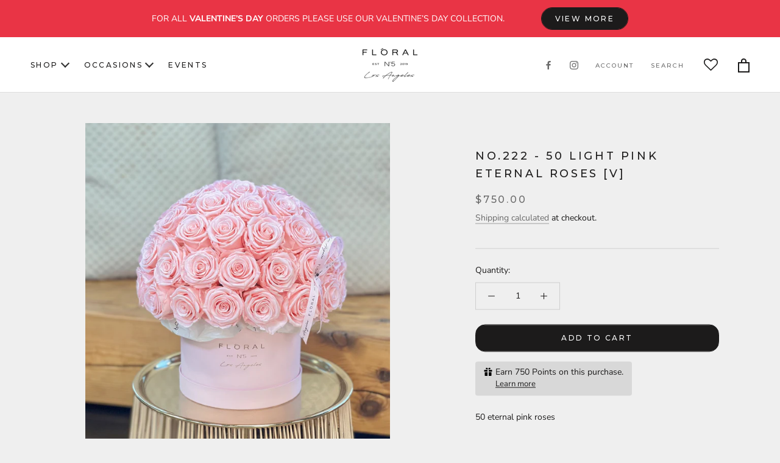

--- FILE ---
content_type: text/html; charset=utf-8
request_url: https://floral5.com/products/no-222-50-light-pink-eternal-roses-v
body_size: 43266
content:
<!doctype html>

<html class="no-js" lang="en">
  <head>
	<!-- Added by AVADA SEO Suite -->
	











<!-- Added by AVADA SEO Suite: Product Structured Data -->
<script type="application/ld+json">{
"@context": "https://schema.org/",
"@type": "Product",
"@id": "https://floral5.com/products/no-222-50-light-pink-eternal-roses-v",
"name": "NO.222 - 50 Light pink Eternal roses [V]",
"description": "50 eternal pink roses",
"brand": {
  "@type": "Brand",
  "name": "floral5.com"
},
"offers": {
  "@type": "Offer",
  "price": "750.0",
  "priceCurrency": "USD",
  "itemCondition": "https://schema.org/NewCondition",
  "availability": "https://schema.org/InStock",
  "url": "https://floral5.com/products/no-222-50-light-pink-eternal-roses-v"
},
"image": [
  "https://floral5.com/cdn/shop/products/IMG_6292_e44d2b00-9776-4dd0-baa2-eca488a086b8.jpg?v=1673999964"
],
"releaseDate": "2025-01-22 09:49:01 -0800",
"sku": "",
"mpn": ""
    
    
    
    
    

}</script>
<!-- /Added by AVADA SEO Suite --><!-- Added by AVADA SEO Suite: Breadcrumb Structured Data  -->
<script type="application/ld+json">{
  "@context": "https://schema.org",
  "@type": "BreadcrumbList",
  "itemListElement": [{
    "@type": "ListItem",
    "position": 1,
    "name": "Home",
    "item": "https://floral5.com"
  }, {
    "@type": "ListItem",
    "position": 2,
    "name": "NO.222 - 50 Light pink Eternal roses [V]",
    "item": "https://floral5.com/products/no-222-50-light-pink-eternal-roses-v"
  }]
}
</script>
<!-- Added by AVADA SEO Suite -->




	<!-- /Added by AVADA SEO Suite -->
   
    <script src="https://code.jquery.com/jquery-2.2.4.min.js"></script>
    <script>
      $m = $.noConflict();
    </script>
    
    <meta name="facebook-domain-verification" content="186be5x5fnbyuqyg9tajeih6uz8wcz" />
    
    <meta charset="utf-8"> 
    <meta http-equiv="X-UA-Compatible" content="IE=edge,chrome=1">
    <meta name="viewport" content="width=device-width, initial-scale=1.0, height=device-height, minimum-scale=1.0, maximum-scale=1.0">
    <meta name="theme-color" content=""><link rel="shortcut icon" href="//floral5.com/cdn/shop/files/FLORAL_5_logo_black_200x_40_96x.png?v=1637518182" type="image/png"><link rel="shortcut icon" href="//floral5.com/cdn/shop/files/FLORAL_5_logo_black_200x_40_32x.png?v=1637518182" type="image/png">
    



    <meta property="og:type" content="product">
  <meta property="og:title" content="NO.222 - 50 Light pink Eternal roses [V]"><meta property="og:image" content="http://floral5.com/cdn/shop/products/IMG_6292_e44d2b00-9776-4dd0-baa2-eca488a086b8.jpg?v=1673999964">
    <meta property="og:image:secure_url" content="https://floral5.com/cdn/shop/products/IMG_6292_e44d2b00-9776-4dd0-baa2-eca488a086b8.jpg?v=1673999964">
    <meta property="og:image:width" content="1536">
    <meta property="og:image:height" content="2048"><meta property="product:price:amount" content="750.00">
  <meta property="product:price:currency" content="USD"><meta property="og:description" content="Buy 50 Light pink Eternal roses in LA Floral N5 Flower Shop"><meta property="og:url" content="https://floral5.com/products/no-222-50-light-pink-eternal-roses-v">
<meta property="og:site_name" content="Floral N5"><meta name="twitter:card" content="summary"><meta name="twitter:title" content="NO.222 - 50 Light pink Eternal roses [V]">
  <meta name="twitter:description" content="50 eternal pink roses">
  <meta name="twitter:image" content="https://floral5.com/cdn/shop/products/IMG_6292_e44d2b00-9776-4dd0-baa2-eca488a086b8_600x600_crop_center.jpg?v=1673999964">
    <style>
  @font-face {
  font-family: Montserrat;
  font-weight: 500;
  font-style: normal;
  font-display: fallback;
  src: url("//floral5.com/cdn/fonts/montserrat/montserrat_n5.07ef3781d9c78c8b93c98419da7ad4fbeebb6635.woff2") format("woff2"),
       url("//floral5.com/cdn/fonts/montserrat/montserrat_n5.adf9b4bd8b0e4f55a0b203cdd84512667e0d5e4d.woff") format("woff");
}

  @font-face {
  font-family: "Nunito Sans";
  font-weight: 400;
  font-style: normal;
  font-display: fallback;
  src: url("//floral5.com/cdn/fonts/nunito_sans/nunitosans_n4.0276fe080df0ca4e6a22d9cb55aed3ed5ba6b1da.woff2") format("woff2"),
       url("//floral5.com/cdn/fonts/nunito_sans/nunitosans_n4.b4964bee2f5e7fd9c3826447e73afe2baad607b7.woff") format("woff");
}


  @font-face {
  font-family: "Nunito Sans";
  font-weight: 700;
  font-style: normal;
  font-display: fallback;
  src: url("//floral5.com/cdn/fonts/nunito_sans/nunitosans_n7.25d963ed46da26098ebeab731e90d8802d989fa5.woff2") format("woff2"),
       url("//floral5.com/cdn/fonts/nunito_sans/nunitosans_n7.d32e3219b3d2ec82285d3027bd673efc61a996c8.woff") format("woff");
}

  @font-face {
  font-family: "Nunito Sans";
  font-weight: 400;
  font-style: italic;
  font-display: fallback;
  src: url("//floral5.com/cdn/fonts/nunito_sans/nunitosans_i4.6e408730afac1484cf297c30b0e67c86d17fc586.woff2") format("woff2"),
       url("//floral5.com/cdn/fonts/nunito_sans/nunitosans_i4.c9b6dcbfa43622b39a5990002775a8381942ae38.woff") format("woff");
}

  @font-face {
  font-family: "Nunito Sans";
  font-weight: 700;
  font-style: italic;
  font-display: fallback;
  src: url("//floral5.com/cdn/fonts/nunito_sans/nunitosans_i7.8c1124729eec046a321e2424b2acf328c2c12139.woff2") format("woff2"),
       url("//floral5.com/cdn/fonts/nunito_sans/nunitosans_i7.af4cda04357273e0996d21184432bcb14651a64d.woff") format("woff");
}


  :root {
    --heading-font-family : Montserrat, sans-serif;
    --heading-font-weight : 500;
    --heading-font-style  : normal;

    --text-font-family : "Nunito Sans", sans-serif;
    --text-font-weight : 400;
    --text-font-style  : normal;

    --base-text-font-size   : 14px;
    --default-text-font-size: 14px;--background          : #efefef;
    --background-rgb      : 239, 239, 239;
    --light-background    : #ffffff;
    --light-background-rgb: 255, 255, 255;
    --heading-color       : #1c1b1b;
    --text-color          : #1c1b1b;
    --text-color-rgb      : 28, 27, 27;
    --text-color-light    : #6a6a6a;
    --text-color-light-rgb: 106, 106, 106;
    --link-color          : #6a6a6a;
    --link-color-rgb      : 106, 106, 106;
    --border-color        : #cfcfcf;
    --border-color-rgb    : 207, 207, 207;

    --button-background    : #1c1b1b;
    --button-background-rgb: 28, 27, 27;
    --button-text-color    : #ffffff;

    --header-background       : #ffffff;
    --header-heading-color    : #1c1b1b;
    --header-light-text-color : #6a6a6a;
    --header-border-color     : #dddddd;

    --footer-background    : #ffffff;
    --footer-text-color    : #6a6a6a;
    --footer-heading-color : #1c1b1b;
    --footer-border-color  : #e9e9e9;

    --navigation-background      : #1c1b1b;
    --navigation-background-rgb  : 28, 27, 27;
    --navigation-text-color      : #ffffff;
    --navigation-text-color-light: rgba(255, 255, 255, 0.5);
    --navigation-border-color    : rgba(255, 255, 255, 0.25);

    --newsletter-popup-background     : #1c1b1b;
    --newsletter-popup-text-color     : #ffffff;
    --newsletter-popup-text-color-rgb : 255, 255, 255;

    --secondary-elements-background       : #1c1b1b;
    --secondary-elements-background-rgb   : 28, 27, 27;
    --secondary-elements-text-color       : #ffffff;
    --secondary-elements-text-color-light : rgba(255, 255, 255, 0.5);
    --secondary-elements-border-color     : rgba(255, 255, 255, 0.25);

    --product-sale-price-color    : #f94c43;
    --product-sale-price-color-rgb: 249, 76, 67;
    --product-star-rating: #f6a429;

    /* Shopify related variables */
    --payment-terms-background-color: #efefef;

    /* Products */

    --horizontal-spacing-four-products-per-row: 60px;
        --horizontal-spacing-two-products-per-row : 60px;

    --vertical-spacing-four-products-per-row: 60px;
        --vertical-spacing-two-products-per-row : 75px;

    /* Animation */
    --drawer-transition-timing: cubic-bezier(0.645, 0.045, 0.355, 1);
    --header-base-height: 80px; /* We set a default for browsers that do not support CSS variables */

    /* Cursors */
    --cursor-zoom-in-svg    : url(//floral5.com/cdn/shop/t/43/assets/cursor-zoom-in.svg?v=170532930330058140181693268397);
    --cursor-zoom-in-2x-svg : url(//floral5.com/cdn/shop/t/43/assets/cursor-zoom-in-2x.svg?v=56685658183649387561693268397);
  }
</style>

<script>
  // IE11 does not have support for CSS variables, so we have to polyfill them
  if (!(((window || {}).CSS || {}).supports && window.CSS.supports('(--a: 0)'))) {
    const script = document.createElement('script');
    script.type = 'text/javascript';
    script.src = 'https://cdn.jsdelivr.net/npm/css-vars-ponyfill@2';
    script.onload = function() {
      cssVars({});
    };

    document.getElementsByTagName('head')[0].appendChild(script);
  }
</script>

    <script>window.performance && window.performance.mark && window.performance.mark('shopify.content_for_header.start');</script><meta name="google-site-verification" content="TfF6wGkdvacFsT5kGz-JyRt2lzwaddTRi9GYyBDQpVA">
<meta name="google-site-verification" content="AUsW0Rqxf17zqTNtCRrNXH9IZJHsL6iiSf5z2xUJd5k">
<meta name="google-site-verification" content="VWEfKDiuMppslKdJXQsIC-dFWedBaNoVfVX867gXrt8">
<meta name="google-site-verification" content="_jB--jZYPhKyeMsVmr5EputkBrUp9dZzL3hArYF4PEM">
<meta name="facebook-domain-verification" content="z7i5xviyix1y07k1lsbc998jpxpe8r">
<meta name="facebook-domain-verification" content="186be5x5fnbyuqyg9tajeih6uz8wcz">
<meta id="shopify-digital-wallet" name="shopify-digital-wallet" content="/22282338384/digital_wallets/dialog">
<meta name="shopify-checkout-api-token" content="838e44ee8baa88d521ba88d9887ffc97">
<link rel="alternate" type="application/json+oembed" href="https://floral5.com/products/no-222-50-light-pink-eternal-roses-v.oembed">
<script async="async" src="/checkouts/internal/preloads.js?locale=en-US"></script>
<link rel="preconnect" href="https://shop.app" crossorigin="anonymous">
<script async="async" src="https://shop.app/checkouts/internal/preloads.js?locale=en-US&shop_id=22282338384" crossorigin="anonymous"></script>
<script id="shopify-features" type="application/json">{"accessToken":"838e44ee8baa88d521ba88d9887ffc97","betas":["rich-media-storefront-analytics"],"domain":"floral5.com","predictiveSearch":true,"shopId":22282338384,"locale":"en"}</script>
<script>var Shopify = Shopify || {};
Shopify.shop = "floraln5.myshopify.com";
Shopify.locale = "en";
Shopify.currency = {"active":"USD","rate":"1.0"};
Shopify.country = "US";
Shopify.theme = {"name":"8\/28\/23 - main screen collections grid","id":122222772304,"schema_name":"Prestige","schema_version":"5.3.0","theme_store_id":null,"role":"main"};
Shopify.theme.handle = "null";
Shopify.theme.style = {"id":null,"handle":null};
Shopify.cdnHost = "floral5.com/cdn";
Shopify.routes = Shopify.routes || {};
Shopify.routes.root = "/";</script>
<script type="module">!function(o){(o.Shopify=o.Shopify||{}).modules=!0}(window);</script>
<script>!function(o){function n(){var o=[];function n(){o.push(Array.prototype.slice.apply(arguments))}return n.q=o,n}var t=o.Shopify=o.Shopify||{};t.loadFeatures=n(),t.autoloadFeatures=n()}(window);</script>
<script>
  window.ShopifyPay = window.ShopifyPay || {};
  window.ShopifyPay.apiHost = "shop.app\/pay";
  window.ShopifyPay.redirectState = null;
</script>
<script id="shop-js-analytics" type="application/json">{"pageType":"product"}</script>
<script defer="defer" async type="module" src="//floral5.com/cdn/shopifycloud/shop-js/modules/v2/client.init-shop-cart-sync_C5BV16lS.en.esm.js"></script>
<script defer="defer" async type="module" src="//floral5.com/cdn/shopifycloud/shop-js/modules/v2/chunk.common_CygWptCX.esm.js"></script>
<script type="module">
  await import("//floral5.com/cdn/shopifycloud/shop-js/modules/v2/client.init-shop-cart-sync_C5BV16lS.en.esm.js");
await import("//floral5.com/cdn/shopifycloud/shop-js/modules/v2/chunk.common_CygWptCX.esm.js");

  window.Shopify.SignInWithShop?.initShopCartSync?.({"fedCMEnabled":true,"windoidEnabled":true});

</script>
<script defer="defer" async type="module" src="//floral5.com/cdn/shopifycloud/shop-js/modules/v2/client.payment-terms_CZxnsJam.en.esm.js"></script>
<script defer="defer" async type="module" src="//floral5.com/cdn/shopifycloud/shop-js/modules/v2/chunk.common_CygWptCX.esm.js"></script>
<script defer="defer" async type="module" src="//floral5.com/cdn/shopifycloud/shop-js/modules/v2/chunk.modal_D71HUcav.esm.js"></script>
<script type="module">
  await import("//floral5.com/cdn/shopifycloud/shop-js/modules/v2/client.payment-terms_CZxnsJam.en.esm.js");
await import("//floral5.com/cdn/shopifycloud/shop-js/modules/v2/chunk.common_CygWptCX.esm.js");
await import("//floral5.com/cdn/shopifycloud/shop-js/modules/v2/chunk.modal_D71HUcav.esm.js");

  
</script>
<script>
  window.Shopify = window.Shopify || {};
  if (!window.Shopify.featureAssets) window.Shopify.featureAssets = {};
  window.Shopify.featureAssets['shop-js'] = {"shop-cart-sync":["modules/v2/client.shop-cart-sync_ZFArdW7E.en.esm.js","modules/v2/chunk.common_CygWptCX.esm.js"],"init-fed-cm":["modules/v2/client.init-fed-cm_CmiC4vf6.en.esm.js","modules/v2/chunk.common_CygWptCX.esm.js"],"shop-button":["modules/v2/client.shop-button_tlx5R9nI.en.esm.js","modules/v2/chunk.common_CygWptCX.esm.js"],"shop-cash-offers":["modules/v2/client.shop-cash-offers_DOA2yAJr.en.esm.js","modules/v2/chunk.common_CygWptCX.esm.js","modules/v2/chunk.modal_D71HUcav.esm.js"],"init-windoid":["modules/v2/client.init-windoid_sURxWdc1.en.esm.js","modules/v2/chunk.common_CygWptCX.esm.js"],"shop-toast-manager":["modules/v2/client.shop-toast-manager_ClPi3nE9.en.esm.js","modules/v2/chunk.common_CygWptCX.esm.js"],"init-shop-email-lookup-coordinator":["modules/v2/client.init-shop-email-lookup-coordinator_B8hsDcYM.en.esm.js","modules/v2/chunk.common_CygWptCX.esm.js"],"init-shop-cart-sync":["modules/v2/client.init-shop-cart-sync_C5BV16lS.en.esm.js","modules/v2/chunk.common_CygWptCX.esm.js"],"avatar":["modules/v2/client.avatar_BTnouDA3.en.esm.js"],"pay-button":["modules/v2/client.pay-button_FdsNuTd3.en.esm.js","modules/v2/chunk.common_CygWptCX.esm.js"],"init-customer-accounts":["modules/v2/client.init-customer-accounts_DxDtT_ad.en.esm.js","modules/v2/client.shop-login-button_C5VAVYt1.en.esm.js","modules/v2/chunk.common_CygWptCX.esm.js","modules/v2/chunk.modal_D71HUcav.esm.js"],"init-shop-for-new-customer-accounts":["modules/v2/client.init-shop-for-new-customer-accounts_ChsxoAhi.en.esm.js","modules/v2/client.shop-login-button_C5VAVYt1.en.esm.js","modules/v2/chunk.common_CygWptCX.esm.js","modules/v2/chunk.modal_D71HUcav.esm.js"],"shop-login-button":["modules/v2/client.shop-login-button_C5VAVYt1.en.esm.js","modules/v2/chunk.common_CygWptCX.esm.js","modules/v2/chunk.modal_D71HUcav.esm.js"],"init-customer-accounts-sign-up":["modules/v2/client.init-customer-accounts-sign-up_CPSyQ0Tj.en.esm.js","modules/v2/client.shop-login-button_C5VAVYt1.en.esm.js","modules/v2/chunk.common_CygWptCX.esm.js","modules/v2/chunk.modal_D71HUcav.esm.js"],"shop-follow-button":["modules/v2/client.shop-follow-button_Cva4Ekp9.en.esm.js","modules/v2/chunk.common_CygWptCX.esm.js","modules/v2/chunk.modal_D71HUcav.esm.js"],"checkout-modal":["modules/v2/client.checkout-modal_BPM8l0SH.en.esm.js","modules/v2/chunk.common_CygWptCX.esm.js","modules/v2/chunk.modal_D71HUcav.esm.js"],"lead-capture":["modules/v2/client.lead-capture_Bi8yE_yS.en.esm.js","modules/v2/chunk.common_CygWptCX.esm.js","modules/v2/chunk.modal_D71HUcav.esm.js"],"shop-login":["modules/v2/client.shop-login_D6lNrXab.en.esm.js","modules/v2/chunk.common_CygWptCX.esm.js","modules/v2/chunk.modal_D71HUcav.esm.js"],"payment-terms":["modules/v2/client.payment-terms_CZxnsJam.en.esm.js","modules/v2/chunk.common_CygWptCX.esm.js","modules/v2/chunk.modal_D71HUcav.esm.js"]};
</script>
<script>(function() {
  var isLoaded = false;
  function asyncLoad() {
    if (isLoaded) return;
    isLoaded = true;
    var urls = ["https:\/\/d10lpsik1i8c69.cloudfront.net\/w.js?shop=floraln5.myshopify.com","https:\/\/sdks.automizely.com\/conversions\/v1\/conversions.js?app_connection_id=9d107d91c00b489096c235cae415b040\u0026mapped_org_id=63d96cda724928ed861c56c0feff512d_v1\u0026shop=floraln5.myshopify.com","https:\/\/ufe.helixo.co\/scripts\/sdk.min.js?shop=floraln5.myshopify.com","https:\/\/seo.apps.avada.io\/avada-seo-installed.js?shop=floraln5.myshopify.com","https:\/\/public.zoorix.com\/sdk.min.js?shop=floraln5.myshopify.com","https:\/\/wishlisthero-assets.revampco.com\/store-front\/bundle2.js?shop=floraln5.myshopify.com","https:\/\/coupon-x.premio.io\/assets\/js\/shopify-cx-fronted.js?shop=floraln5.myshopify.com","https:\/\/r9s86xuv.floral5.com\/assets\/shopify.js?rb_init_key=ZmxvcmFsNXx2aWV3fHB1cmNoYXNlfHNpZ251cHxsb2dpbg==\u0026shop=floraln5.myshopify.com","https:\/\/cdn.shopify.com\/s\/files\/1\/0222\/8233\/8384\/t\/40\/assets\/yoast-active-script.js?v=1682104582\u0026shop=floraln5.myshopify.com"];
    for (var i = 0; i < urls.length; i++) {
      var s = document.createElement('script');
      s.type = 'text/javascript';
      s.async = true;
      s.src = urls[i];
      var x = document.getElementsByTagName('script')[0];
      x.parentNode.insertBefore(s, x);
    }
  };
  if(window.attachEvent) {
    window.attachEvent('onload', asyncLoad);
  } else {
    window.addEventListener('load', asyncLoad, false);
  }
})();</script>
<script id="__st">var __st={"a":22282338384,"offset":-28800,"reqid":"6c5f29ab-a14c-44c7-8c78-7ea5bf9e7acf-1768724663","pageurl":"floral5.com\/products\/no-222-50-light-pink-eternal-roses-v","u":"2b161c260ad0","p":"product","rtyp":"product","rid":6787789357136};</script>
<script>window.ShopifyPaypalV4VisibilityTracking = true;</script>
<script id="captcha-bootstrap">!function(){'use strict';const t='contact',e='account',n='new_comment',o=[[t,t],['blogs',n],['comments',n],[t,'customer']],c=[[e,'customer_login'],[e,'guest_login'],[e,'recover_customer_password'],[e,'create_customer']],r=t=>t.map((([t,e])=>`form[action*='/${t}']:not([data-nocaptcha='true']) input[name='form_type'][value='${e}']`)).join(','),a=t=>()=>t?[...document.querySelectorAll(t)].map((t=>t.form)):[];function s(){const t=[...o],e=r(t);return a(e)}const i='password',u='form_key',d=['recaptcha-v3-token','g-recaptcha-response','h-captcha-response',i],f=()=>{try{return window.sessionStorage}catch{return}},m='__shopify_v',_=t=>t.elements[u];function p(t,e,n=!1){try{const o=window.sessionStorage,c=JSON.parse(o.getItem(e)),{data:r}=function(t){const{data:e,action:n}=t;return t[m]||n?{data:e,action:n}:{data:t,action:n}}(c);for(const[e,n]of Object.entries(r))t.elements[e]&&(t.elements[e].value=n);n&&o.removeItem(e)}catch(o){console.error('form repopulation failed',{error:o})}}const l='form_type',E='cptcha';function T(t){t.dataset[E]=!0}const w=window,h=w.document,L='Shopify',v='ce_forms',y='captcha';let A=!1;((t,e)=>{const n=(g='f06e6c50-85a8-45c8-87d0-21a2b65856fe',I='https://cdn.shopify.com/shopifycloud/storefront-forms-hcaptcha/ce_storefront_forms_captcha_hcaptcha.v1.5.2.iife.js',D={infoText:'Protected by hCaptcha',privacyText:'Privacy',termsText:'Terms'},(t,e,n)=>{const o=w[L][v],c=o.bindForm;if(c)return c(t,g,e,D).then(n);var r;o.q.push([[t,g,e,D],n]),r=I,A||(h.body.append(Object.assign(h.createElement('script'),{id:'captcha-provider',async:!0,src:r})),A=!0)});var g,I,D;w[L]=w[L]||{},w[L][v]=w[L][v]||{},w[L][v].q=[],w[L][y]=w[L][y]||{},w[L][y].protect=function(t,e){n(t,void 0,e),T(t)},Object.freeze(w[L][y]),function(t,e,n,w,h,L){const[v,y,A,g]=function(t,e,n){const i=e?o:[],u=t?c:[],d=[...i,...u],f=r(d),m=r(i),_=r(d.filter((([t,e])=>n.includes(e))));return[a(f),a(m),a(_),s()]}(w,h,L),I=t=>{const e=t.target;return e instanceof HTMLFormElement?e:e&&e.form},D=t=>v().includes(t);t.addEventListener('submit',(t=>{const e=I(t);if(!e)return;const n=D(e)&&!e.dataset.hcaptchaBound&&!e.dataset.recaptchaBound,o=_(e),c=g().includes(e)&&(!o||!o.value);(n||c)&&t.preventDefault(),c&&!n&&(function(t){try{if(!f())return;!function(t){const e=f();if(!e)return;const n=_(t);if(!n)return;const o=n.value;o&&e.removeItem(o)}(t);const e=Array.from(Array(32),(()=>Math.random().toString(36)[2])).join('');!function(t,e){_(t)||t.append(Object.assign(document.createElement('input'),{type:'hidden',name:u})),t.elements[u].value=e}(t,e),function(t,e){const n=f();if(!n)return;const o=[...t.querySelectorAll(`input[type='${i}']`)].map((({name:t})=>t)),c=[...d,...o],r={};for(const[a,s]of new FormData(t).entries())c.includes(a)||(r[a]=s);n.setItem(e,JSON.stringify({[m]:1,action:t.action,data:r}))}(t,e)}catch(e){console.error('failed to persist form',e)}}(e),e.submit())}));const S=(t,e)=>{t&&!t.dataset[E]&&(n(t,e.some((e=>e===t))),T(t))};for(const o of['focusin','change'])t.addEventListener(o,(t=>{const e=I(t);D(e)&&S(e,y())}));const B=e.get('form_key'),M=e.get(l),P=B&&M;t.addEventListener('DOMContentLoaded',(()=>{const t=y();if(P)for(const e of t)e.elements[l].value===M&&p(e,B);[...new Set([...A(),...v().filter((t=>'true'===t.dataset.shopifyCaptcha))])].forEach((e=>S(e,t)))}))}(h,new URLSearchParams(w.location.search),n,t,e,['guest_login'])})(!0,!0)}();</script>
<script integrity="sha256-4kQ18oKyAcykRKYeNunJcIwy7WH5gtpwJnB7kiuLZ1E=" data-source-attribution="shopify.loadfeatures" defer="defer" src="//floral5.com/cdn/shopifycloud/storefront/assets/storefront/load_feature-a0a9edcb.js" crossorigin="anonymous"></script>
<script crossorigin="anonymous" defer="defer" src="//floral5.com/cdn/shopifycloud/storefront/assets/shopify_pay/storefront-65b4c6d7.js?v=20250812"></script>
<script data-source-attribution="shopify.dynamic_checkout.dynamic.init">var Shopify=Shopify||{};Shopify.PaymentButton=Shopify.PaymentButton||{isStorefrontPortableWallets:!0,init:function(){window.Shopify.PaymentButton.init=function(){};var t=document.createElement("script");t.src="https://floral5.com/cdn/shopifycloud/portable-wallets/latest/portable-wallets.en.js",t.type="module",document.head.appendChild(t)}};
</script>
<script data-source-attribution="shopify.dynamic_checkout.buyer_consent">
  function portableWalletsHideBuyerConsent(e){var t=document.getElementById("shopify-buyer-consent"),n=document.getElementById("shopify-subscription-policy-button");t&&n&&(t.classList.add("hidden"),t.setAttribute("aria-hidden","true"),n.removeEventListener("click",e))}function portableWalletsShowBuyerConsent(e){var t=document.getElementById("shopify-buyer-consent"),n=document.getElementById("shopify-subscription-policy-button");t&&n&&(t.classList.remove("hidden"),t.removeAttribute("aria-hidden"),n.addEventListener("click",e))}window.Shopify?.PaymentButton&&(window.Shopify.PaymentButton.hideBuyerConsent=portableWalletsHideBuyerConsent,window.Shopify.PaymentButton.showBuyerConsent=portableWalletsShowBuyerConsent);
</script>
<script data-source-attribution="shopify.dynamic_checkout.cart.bootstrap">document.addEventListener("DOMContentLoaded",(function(){function t(){return document.querySelector("shopify-accelerated-checkout-cart, shopify-accelerated-checkout")}if(t())Shopify.PaymentButton.init();else{new MutationObserver((function(e,n){t()&&(Shopify.PaymentButton.init(),n.disconnect())})).observe(document.body,{childList:!0,subtree:!0})}}));
</script>
<link id="shopify-accelerated-checkout-styles" rel="stylesheet" media="screen" href="https://floral5.com/cdn/shopifycloud/portable-wallets/latest/accelerated-checkout-backwards-compat.css" crossorigin="anonymous">
<style id="shopify-accelerated-checkout-cart">
        #shopify-buyer-consent {
  margin-top: 1em;
  display: inline-block;
  width: 100%;
}

#shopify-buyer-consent.hidden {
  display: none;
}

#shopify-subscription-policy-button {
  background: none;
  border: none;
  padding: 0;
  text-decoration: underline;
  font-size: inherit;
  cursor: pointer;
}

#shopify-subscription-policy-button::before {
  box-shadow: none;
}

      </style>

<script>window.performance && window.performance.mark && window.performance.mark('shopify.content_for_header.end');</script>

    <link rel="stylesheet" href="//floral5.com/cdn/shop/t/43/assets/theme.css?v=170975386900107124611752376455">

    <script>// This allows to expose several variables to the global scope, to be used in scripts
      window.theme = {
        pageType: "product",
        moneyFormat: "${{amount}}",
        moneyWithCurrencyFormat: "${{amount}} USD",
        currencyCodeEnabled: false,
        productImageSize: "square",
        searchMode: "product,article",
        showPageTransition: true,
        showElementStaggering: true,
        showImageZooming: true
      };

      window.routes = {
        rootUrl: "\/",
        rootUrlWithoutSlash: '',
        cartUrl: "\/cart",
        cartAddUrl: "\/cart\/add",
        cartChangeUrl: "\/cart\/change",
        searchUrl: "\/search",
        productRecommendationsUrl: "\/recommendations\/products"
      };

      window.languages = {
        cartAddNote: "Add a personalised message",
        cartEditNote: "Edit personalised message",
        productImageLoadingError: "This image could not be loaded. Please try to reload the page.",
        productFormAddToCart: "Add to cart",
        productFormUnavailable: "Unavailable",
        productFormSoldOut: "Sold Out",
        shippingEstimatorOneResult: "1 option available:",
        shippingEstimatorMoreResults: "{{count}} options available:",
        shippingEstimatorNoResults: "No shipping could be found"
      };

      window.lazySizesConfig = {
        loadHidden: false,
        hFac: 0.5,
        expFactor: 2,
        ricTimeout: 150,
        lazyClass: 'Image--lazyLoad',
        loadingClass: 'Image--lazyLoading',
        loadedClass: 'Image--lazyLoaded'
      };

      document.documentElement.className = document.documentElement.className.replace('no-js', 'js');
      document.documentElement.style.setProperty('--window-height', window.innerHeight + 'px');

      // We do a quick detection of some features (we could use Modernizr but for so little...)
      (function() {
        document.documentElement.className += ((window.CSS && window.CSS.supports('(position: sticky) or (position: -webkit-sticky)')) ? ' supports-sticky' : ' no-supports-sticky');
        document.documentElement.className += (window.matchMedia('(-moz-touch-enabled: 1), (hover: none)')).matches ? ' no-supports-hover' : ' supports-hover';
      }());
    </script>

    <script src="//floral5.com/cdn/shop/t/43/assets/lazysizes.min.js?v=174358363404432586981693268397" async></script><script src="https://polyfill-fastly.net/v3/polyfill.min.js?unknown=polyfill&features=fetch,Element.prototype.closest,Element.prototype.remove,Element.prototype.classList,Array.prototype.includes,Array.prototype.fill,Object.assign,CustomEvent,IntersectionObserver,IntersectionObserverEntry,URL" defer></script>
    <script src="//floral5.com/cdn/shop/t/43/assets/libs.min.js?v=26178543184394469741693268397" defer></script>
    <script src="//floral5.com/cdn/shop/t/43/assets/theme.js?v=104628151996276610391718068033" defer></script>
    <script src="//floral5.com/cdn/shop/t/43/assets/custom.js?v=10902857897351900631718069562" defer></script>

    <script>
      (function () {
        window.onpageshow = function() {
          if (window.theme.showPageTransition) {
            var pageTransition = document.querySelector('.PageTransition');

            if (pageTransition) {
              pageTransition.style.visibility = 'visible';
              pageTransition.style.opacity = '0';
            }
          }

          // When the page is loaded from the cache, we have to reload the cart content
          document.documentElement.dispatchEvent(new CustomEvent('cart:refresh', {
             bubbles: true
          }));
        };
      })();
    </script>

    
  <script type="application/ld+json">
  {
    "@context": "http://schema.org",
    "@type": "Product",
  "@id": "https:\/\/floral5.com\/products\/no-222-50-light-pink-eternal-roses-v#product",
    "offers": [{
          "@type": "Offer",
          "name": "Default Title",
          "availability":"https://schema.org/InStock",
          "price": 750.0,
          "priceCurrency": "USD",
          "priceValidUntil": "2026-01-28","url": "/products/no-222-50-light-pink-eternal-roses-v?variant=40023818174544"
        }
],
    "brand": {
      "name": "floral5.com"
    },
    "name": "NO.222 - 50 Light pink Eternal roses [V]",
    "description": "50 eternal pink roses",
    "category": "",
    "url": "/products/no-222-50-light-pink-eternal-roses-v",
    "sku": "",
    "image": {
      "@type": "ImageObject",
      "url": "https://floral5.com/cdn/shop/products/IMG_6292_e44d2b00-9776-4dd0-baa2-eca488a086b8_1024x.jpg?v=1673999964",
      "image": "https://floral5.com/cdn/shop/products/IMG_6292_e44d2b00-9776-4dd0-baa2-eca488a086b8_1024x.jpg?v=1673999964",
      "name": "NO.222 - 50 Light pink Eternal roses [V] - order in Flower Shop N5 LA",
      "width": "1024",
      "height": "1024"
    }
  }
  </script>



  <script type="application/ld+json">
  {
    "@context": "http://schema.org",
    "@type": "BreadcrumbList",
  "itemListElement": [{
      "@type": "ListItem",
      "position": 1,
      "name": "Translation missing: en.general.breadcrumb.home",
      "item": "https://floral5.com"
    },{
          "@type": "ListItem",
          "position": 2,
          "name": "NO.222 - 50 Light pink Eternal roses [V]",
          "item": "https://floral5.com/products/no-222-50-light-pink-eternal-roses-v"
        }]
  }
  </script>


<!-- Font icon for header icons -->
<link href="https://wishlisthero-assets.revampco.com/safe-icons/css/wishlisthero-icons.css" rel="stylesheet"/>
<!-- Style for floating buttons and others -->
<style type="text/css">
    .wishlisthero-floating {
        position: absolute;
          right:5px;
        top: 5px;
        z-index: 23;
        border-radius: 100%;
    }

    .wishlisthero-floating:hover {
        background-color: rgba(0, 0, 0, 0.05);
    }

    .wishlisthero-floating button {
        font-size: 20px !important;
        width: 40px !important;
        padding: 0.125em 0 0 !important;
    }
.MuiTypography-body2 ,.MuiTypography-body1 ,.MuiTypography-caption ,.MuiTypography-button ,.MuiTypography-h1 ,.MuiTypography-h2 ,.MuiTypography-h3 ,.MuiTypography-h4 ,.MuiTypography-h5 ,.MuiTypography-h6 ,.MuiTypography-subtitle1 ,.MuiTypography-subtitle2 ,.MuiTypography-overline , MuiButton-root,  .MuiCardHeader-title a{
     font-family: inherit !important; /*Roboto, Helvetica, Arial, sans-serif;*/
}
.MuiTypography-h1 , .MuiTypography-h2 , .MuiTypography-h3 , .MuiTypography-h4 , .MuiTypography-h5 , .MuiTypography-h6 ,  .MuiCardHeader-title a{
     font-family: ,  !important;
     font-family: ,  !important;
     font-family: ,  !important;
     font-family: ,  !important;
}

    /****************************************************************************************/
    /* For some theme shared view need some spacing */
    /*
    #wishlist-hero-shared-list-view {
  margin-top: 15px;
  margin-bottom: 15px;
}
#wishlist-hero-shared-list-view h1 {
  padding-left: 5px;
}

#wishlisthero-product-page-button-container {
  padding-top: 15px;
}
*/
    /****************************************************************************************/
    /* #wishlisthero-product-page-button-container button {
  padding-left: 1px !important;
} */
    /****************************************************************************************/
    /* Customize the indicator when wishlist has items AND the normal indicator not working */
/*     span.wishlist-hero-items-count {

  top: 0px;
  right: -6px;



}

@media screen and (max-width: 749px){
.wishlisthero-product-page-button-container{
width:100%
}
.wishlisthero-product-page-button-container button{
 margin-left:auto !important; margin-right: auto !important;
}
}
@media screen and (max-width: 749px) {
span.wishlist-hero-items-count {
top: 10px;
right: 3px;
}
}*/
</style>
<script>window.wishlisthero_cartDotClasses=['site-header__cart-count', 'is-visible'];</script>
 <script type='text/javascript'>try{
   window.WishListHero_setting = {"ButtonColor":"rgba(0, 0, 0, 1)","IconColor":"rgba(255, 255, 255, 1)","IconType":"Heart","ButtonTextBeforeAdding":"ADD TO WISHLIST","ButtonTextAfterAdding":"ADDED TO WISHLIST","AnimationAfterAddition":"Fade in","ButtonTextAddToCart":"ADD TO CART","ButtonTextOutOfStock":"OUT OF STOCK","ButtonTextAddAllToCart":"ADD ALL TO CART","ButtonTextRemoveAllToCart":"REMOVE ALL FROM WISHLIST","AddedProductNotificationText":"Product added to wishlist successfully","AddedProductToCartNotificationText":"Product added to cart successfully","ViewCartLinkText":"View Cart","SharePopup_TitleText":"Share My wishlist","SharePopup_shareBtnText":"Share","SharePopup_shareHederText":"Share on Social Networks","SharePopup_shareCopyText":"Or copy Wishlist link to share","SharePopup_shareCancelBtnText":"cancel","SharePopup_shareCopyBtnText":"copy","SendEMailPopup_BtnText":"send email","SendEMailPopup_FromText":"From Name","SendEMailPopup_ToText":"To email","SendEMailPopup_BodyText":"Body","SendEMailPopup_SendBtnText":"send","SendEMailPopup_TitleText":"Send My Wislist via Email","AddProductMessageText":"Are you sure you want to add all items to cart ?","RemoveProductMessageText":"Are you sure you want to remove this item from your wishlist ?","RemoveAllProductMessageText":"Are you sure you want to remove all items from your wishlist ?","RemovedProductNotificationText":"Product removed from wishlist successfully","AddAllOutOfStockProductNotificationText":"There seems to have been an issue adding items to cart, please try again later","RemovePopupOkText":"ok","RemovePopup_HeaderText":"ARE YOU SURE?","ViewWishlistText":"View wishlist","EmptyWishlistText":"there are no items in this wishlist","BuyNowButtonText":"Buy Now","BuyNowButtonColor":"rgb(144, 86, 162)","BuyNowTextButtonColor":"rgb(255, 255, 255)","Wishlist_Title":"My Wishlist","WishlistHeaderTitleAlignment":"Center","WishlistProductImageSize":"Normal","PriceColor":"rgb(0, 122, 206)","HeaderFontSize":"30","PriceFontSize":"18","ProductNameFontSize":"16","LaunchPointType":"header_menu","DisplayWishlistAs":"popup_window","DisplayButtonAs":"button_with_icon","PopupSize":"md","HideAddToCartButton":false,"NoRedirectAfterAddToCart":false,"DisableGuestCustomer":false,"LoginPopupContent":"Please login to save your wishlist across devices.","LoginPopupLoginBtnText":"Login","LoginPopupContentFontSize":"20","NotificationPopupPosition":"right","WishlistButtonTextColor":"rgba(255, 255, 255, 1)","EnableRemoveFromWishlistAfterAddButtonText":"REMOVE FROM WISHLIST","_id":"62824c1c2a2275046e21f8a1","EnableCollection":false,"EnableShare":true,"RemovePowerBy":false,"EnableFBPixel":false,"DisapleApp":false,"FloatPointPossition":"bottom_right","HeartStateToggle":true,"HeaderMenuItemsIndicator":true,"EnableRemoveFromWishlistAfterAdd":true,"CollectionViewAddedToWishlistIconBackgroundColor":"rgba(255, 255, 255, 0)","CollectionViewAddedToWishlistIconColor":"rgba(255, 0, 0, 1)","CollectionViewIconBackgroundColor":"rgba(255, 255, 255, 0)","CollectionViewIconColor":"rgba(255, 0, 0, 1)","Shop":"floraln5.myshopify.com","shop":"floraln5.myshopify.com","Status":"Active","Plan":"FREE"};  
  }catch(e){ console.error('Error loading config',e); } </script>
    






















<div class="evm-wiser-popup-mainsection"></div>	

<!-- Yandex.Metrika counter -->
<script type="text/javascript" >
   (function(m,e,t,r,i,k,a){m[i]=m[i]||function(){(m[i].a=m[i].a||[]).push(arguments)};
   m[i].l=1*new Date();
   for (var j = 0; j < document.scripts.length; j++) {if (document.scripts[j].src === r) { return; }}
   k=e.createElement(t),a=e.getElementsByTagName(t)[0],k.async=1,k.src=r,a.parentNode.insertBefore(k,a)})
   (window, document, "script", "https://mc.yandex.ru/metrika/tag.js", "ym");

   ym(89577588, "init", {
        clickmap:true,
        trackLinks:true,
        accurateTrackBounce:true,
        webvisor:true,
        ecommerce:"dataLayer"
   });
</script>
<noscript><div><img src="https://mc.yandex.ru/watch/89577588" style="position:absolute; left:-9999px;" alt="" /></div></noscript>
<!-- /Yandex.Metrika counter -->


  








<!-- BEGIN app block: shopify://apps/klaviyo-email-marketing-sms/blocks/klaviyo-onsite-embed/2632fe16-c075-4321-a88b-50b567f42507 -->












  <script async src="https://static.klaviyo.com/onsite/js/QQUz7j/klaviyo.js?company_id=QQUz7j"></script>
  <script>!function(){if(!window.klaviyo){window._klOnsite=window._klOnsite||[];try{window.klaviyo=new Proxy({},{get:function(n,i){return"push"===i?function(){var n;(n=window._klOnsite).push.apply(n,arguments)}:function(){for(var n=arguments.length,o=new Array(n),w=0;w<n;w++)o[w]=arguments[w];var t="function"==typeof o[o.length-1]?o.pop():void 0,e=new Promise((function(n){window._klOnsite.push([i].concat(o,[function(i){t&&t(i),n(i)}]))}));return e}}})}catch(n){window.klaviyo=window.klaviyo||[],window.klaviyo.push=function(){var n;(n=window._klOnsite).push.apply(n,arguments)}}}}();</script>

  
    <script id="viewed_product">
      if (item == null) {
        var _learnq = _learnq || [];

        var MetafieldReviews = null
        var MetafieldYotpoRating = null
        var MetafieldYotpoCount = null
        var MetafieldLooxRating = null
        var MetafieldLooxCount = null
        var okendoProduct = null
        var okendoProductReviewCount = null
        var okendoProductReviewAverageValue = null
        try {
          // The following fields are used for Customer Hub recently viewed in order to add reviews.
          // This information is not part of __kla_viewed. Instead, it is part of __kla_viewed_reviewed_items
          MetafieldReviews = {};
          MetafieldYotpoRating = null
          MetafieldYotpoCount = null
          MetafieldLooxRating = null
          MetafieldLooxCount = null

          okendoProduct = null
          // If the okendo metafield is not legacy, it will error, which then requires the new json formatted data
          if (okendoProduct && 'error' in okendoProduct) {
            okendoProduct = null
          }
          okendoProductReviewCount = okendoProduct ? okendoProduct.reviewCount : null
          okendoProductReviewAverageValue = okendoProduct ? okendoProduct.reviewAverageValue : null
        } catch (error) {
          console.error('Error in Klaviyo onsite reviews tracking:', error);
        }

        var item = {
          Name: "NO.222 - 50 Light pink Eternal roses [V]",
          ProductID: 6787789357136,
          Categories: ["Best Selling Products","Newest Products","Valentine’s Day"],
          ImageURL: "https://floral5.com/cdn/shop/products/IMG_6292_e44d2b00-9776-4dd0-baa2-eca488a086b8_grande.jpg?v=1673999964",
          URL: "https://floral5.com/products/no-222-50-light-pink-eternal-roses-v",
          Brand: "floral5.com",
          Price: "$750.00",
          Value: "750.00",
          CompareAtPrice: "$750.00"
        };
        _learnq.push(['track', 'Viewed Product', item]);
        _learnq.push(['trackViewedItem', {
          Title: item.Name,
          ItemId: item.ProductID,
          Categories: item.Categories,
          ImageUrl: item.ImageURL,
          Url: item.URL,
          Metadata: {
            Brand: item.Brand,
            Price: item.Price,
            Value: item.Value,
            CompareAtPrice: item.CompareAtPrice
          },
          metafields:{
            reviews: MetafieldReviews,
            yotpo:{
              rating: MetafieldYotpoRating,
              count: MetafieldYotpoCount,
            },
            loox:{
              rating: MetafieldLooxRating,
              count: MetafieldLooxCount,
            },
            okendo: {
              rating: okendoProductReviewAverageValue,
              count: okendoProductReviewCount,
            }
          }
        }]);
      }
    </script>
  




  <script>
    window.klaviyoReviewsProductDesignMode = false
  </script>







<!-- END app block --><!-- BEGIN app block: shopify://apps/glood-product-recommendations/blocks/app-embed/6e79d991-1504-45bb-88e3-1fb55a4f26cd -->













<script
  id="glood-loader"
  page-enabled="true"
>
  (function () {
    function generateUUID() {
      const timestampInSecs = Math.floor(Date.now() / 1000);
      if (typeof window.crypto.randomUUID === 'function') {
        return `${timestampInSecs}-${window.crypto.randomUUID()}`;
      }
      const generateUID = () =>
        ([1e7] + -1e3 + -4e3 + -8e3 + -1e11).replace(/[018]/g, c =>
            (
            c ^
            (Math.random() * 16 >> c / 4)
          ).toString(16)
        );
      return `${timestampInSecs}-${generateUID()}`;
    }

    function setCookie(name, value, days) {
      if(!days){
        document.cookie = `${name}=${value}; path=/`;
        return;
      }
      const expires = new Date(Date.now() + days * 24 * 60 * 60 * 1000).toUTCString();
      document.cookie = `${name}=${value}; expires=${expires}; path=/`;
    }

    function getCookie(name) {
      const nameEQ = name + "=";
      const cookies = document.cookie.split(';');
      for (let i = 0; i < cookies.length; i++) {
        let cookie = cookies[i].trim();
        if (cookie.indexOf(nameEQ) === 0) return cookie.substring(nameEQ.length);
      }
      return null;
    }

    let uuid = getCookie('rk_uid');

    // Set the cookie with rk_uid key only if it doesn't exist
    if (!uuid) {
      uuid = generateUUID();
      
        setCookie('rk_uid', uuid); // setting cookie for a session
      
    }

    document.addEventListener("visitorConsentCollected", (event) => {
      if(event.detail.preferencesAllowed && event.detail.analyticsAllowed && event.detail.marketingAllowed){
        setCookie('rk_uid', uuid, 365); // setting cookie for a year
      }
    });

    let customer = {};
    if ("") {
      customer = {
        acceptsMarketing: false,
        b2b: false,
        email: "",
        firstName: "",
        hasAccount: null,
        id: 0,
        lastName: "",
        name: "",
        ordersCount: 0,
        phone: "",
        tags: null,
        totalSpent: 0,
        address: null,
      };
    }
    function initializeGloodObject() {
      window.glood = {
        config: {
          uid: uuid,
          pageUrl: "floral5.com" + "/products/no-222-50-light-pink-eternal-roses-v",
          pageType: 'product'
        },
        shop: {
          myShopifyDomain: "floraln5.myshopify.com",
          locale: "en",
          currencyCode: "USD",
          moneyFormat: "${{amount}}",
          id: "22282338384",
          domain: "floral5.com",
          currencyRate: window.Shopify?.currency?.rate || 1,
        },
        shopify: {
          rootUrl: "/"
        },
        localization: {
          country: "US",
          market: {
            handle: "us",
            id: "1091960912"
          },
          language: {
            locale: "en",
            primary: true,
            rootUrl: "/"
          },
          currency: "USD"
        },
        product: {"id":6787789357136,"title":"NO.222 - 50 Light pink Eternal roses [V]","handle":"no-222-50-light-pink-eternal-roses-v","description":"50 eternal pink roses","published_at":"2025-01-22T09:49:01-08:00","created_at":"2023-01-17T15:59:20-08:00","vendor":"floral5.com","type":"","tags":["vd14"],"price":75000,"price_min":75000,"price_max":75000,"available":true,"price_varies":false,"compare_at_price":75000,"compare_at_price_min":75000,"compare_at_price_max":75000,"compare_at_price_varies":false,"variants":[{"id":40023818174544,"title":"Default Title","option1":"Default Title","option2":null,"option3":null,"sku":"","requires_shipping":true,"taxable":true,"featured_image":null,"available":true,"name":"NO.222 - 50 Light pink Eternal roses [V]","public_title":null,"options":["Default Title"],"price":75000,"weight":0,"compare_at_price":75000,"inventory_management":"shopify","barcode":"","requires_selling_plan":false,"selling_plan_allocations":[]}],"images":["\/\/floral5.com\/cdn\/shop\/products\/IMG_6292_e44d2b00-9776-4dd0-baa2-eca488a086b8.jpg?v=1673999964"],"featured_image":"\/\/floral5.com\/cdn\/shop\/products\/IMG_6292_e44d2b00-9776-4dd0-baa2-eca488a086b8.jpg?v=1673999964","options":["Title"],"media":[{"alt":"NO.222 - 50 Light pink Eternal roses [V] - order in Flower Shop N5 LA","id":23114238099536,"position":1,"preview_image":{"aspect_ratio":0.75,"height":2048,"width":1536,"src":"\/\/floral5.com\/cdn\/shop\/products\/IMG_6292_e44d2b00-9776-4dd0-baa2-eca488a086b8.jpg?v=1673999964"},"aspect_ratio":0.75,"height":2048,"media_type":"image","src":"\/\/floral5.com\/cdn\/shop\/products\/IMG_6292_e44d2b00-9776-4dd0-baa2-eca488a086b8.jpg?v=1673999964","width":1536}],"requires_selling_plan":false,"selling_plan_groups":[],"content":"50 eternal pink roses"},
        collection: null,
        customer,
        cart: {"note":null,"attributes":{},"original_total_price":0,"total_price":0,"total_discount":0,"total_weight":0.0,"item_count":0,"items":[],"requires_shipping":false,"currency":"USD","items_subtotal_price":0,"cart_level_discount_applications":[],"checkout_charge_amount":0},
        version: "v2",
        storefrontTemplateUrl: "",
        appEmbedSettings: {"enable-design-mode-preview":false,"load-glood-ai-bundles":true,"saperateBlockAPICalls":false,"init-event-name":"","jsCode":"","custom_styles":"","enableRecommendationV3":false,"enableReleaseCandiatePreview":false,"wait-for-privacy-consent":false,"disable-rk-styles":false,"add-glide-init-timeouts":false},
        theme: {
          id: window.Shopify.theme?.id, // Since liquid theme object from shopify is depricated
          themeStoreId: window.Shopify.theme?.theme_store_id
        },
        insideShopifyEditor: false
      };
    }

    
      initializeGloodObject();
    

    try{
      function func(){
        
      }
      func();
    } catch(error){
      console.warn('GLOOD.AI: Error in js code from app-embed', error)
    };
  })();

  function _handleGloodEditorV3SectionError(sectionId) {
    const sectionElement = document.querySelector(`#rk-widget-${sectionId}`);
    const errorText = "Glood Product Recommendation Section (id: __SECTION_ID__) is not visible. Use the following steps to ensure it is loaded correctly. Please ignore if this is expected.".replace('__SECTION_ID__', sectionId)
    if (sectionElement && sectionElement.getAttribute('data-inside-shopify-editor') === 'true' && false) {
      sectionElement.innerHTML = `
        <div style="
            padding: 28px;
            background: #ffffff;
            border-radius: 12px;
            box-shadow: 0 4px 12px rgba(0, 0, 0, 0.1);
            margin: 32px auto;
            border: 1px solid #E2E8F0;
            font-family: 'Inter', -apple-system, BlinkMacSystemFont, 'Segoe UI', Roboto, Oxygen, Ubuntu, Cantarell, sans-serif;
            margin-top: 40px;
            margin-bottom: 40px;
        ">
            <h2 style="
                margin-bottom: 10px;
                font-size: 16px;
                font-weight: 700;
                display: flex;
                align-items: center;
                gap: 8px;
            ">
                ${errorText}
            </h2>

            <div style="
                color: #374151;
                font-size: 15px;
                line-height: 1.6;
            ">
                <ul style="
                    margin: 0;
                    padding-left: 20px;
                    list-style-type: disc;
                    font-size: 14px;
                ">
                    <li style="margin-bottom: 10px;">Make sure this section is created and enabled in the Glood.AI app.</li>
                    <li style="margin-bottom: 10px;">Check that the V3 templates are set up correctly and properly configured.</li>
                    <li style="margin-bottom: 10px;">Verify the section settings such as AI Recommendations, Excluded Products &amp; Tags, Filter Criteria, etc.</li>
                    <li style="margin-bottom: 10px;">
                        You can ignore this message if this section was recently viewed or is intentionally excluded from this page.
                    </li>
                    <li style="margin-bottom: 10px;">
                        Need further assistance?
                        <a href="mailto:support@glood.ai" style="
                            color: #2563EB;
                            font-weight: 500;
                            text-decoration: none;
                        ">Feel free to reach out to our support team.</a>.
                    </li>
                </ul>

                <div style="
                    margin-top: 20px;
                    padding: 12px;
                    border-left: 4px solid #CBD5E0;
                    background: #F8FAFC;
                    color: #64748B;
                    font-style: italic;
                    font-size: 14px;
                ">
                    <b>Note: This message is only visible in the editor and won&#39;t appear to store visitors.</b>
                </div>
            </div>
        </div>
      `;
    } else if (sectionElement && sectionElement.getAttribute('data-inside-shopify-editor') === 'true' && !false) {
      sectionElement.innerHTML = `
        <div style="
            padding: 28px;
            background: #ffffff;
            border-radius: 12px;
            box-shadow: 0 4px 12px rgba(0, 0, 0, 0.1);
            margin: 32px auto;
            border: 1px solid #E2E8F0;
            font-family: 'Inter', -apple-system, BlinkMacSystemFont, 'Segoe UI', Roboto, Oxygen, Ubuntu, Cantarell, sans-serif;
            margin-top: 40px;
            margin-bottom: 40px;
        ">
            <h2 style="
                margin-bottom: 10px;
                font-size: 16px;
                font-weight: 700;
                display: flex;
                align-items: center;
                gap: 8px;
            ">
                ${errorText}
            </h2>

            <div style="
                color: #374151;
                font-size: 15px;
                line-height: 1.6;
            ">

                <ul style="
                    margin: 0;
                    padding-left: 20px;
                    list-style-type: disc;
                    font-size: 14px;
                ">
                    <li style="margin-bottom: 10px;">Make sure a section with this ID exists and is properly set up in the Glood.AI app.</li>
                    <li style="margin-bottom: 10px;">Check that the correct template is assigned to this section.</li>
                    <li style="margin-bottom: 10px;">
                        You can ignore this message if this section was recently viewed or is intentionally excluded from this page.
                    </li>
                    <li style="margin-bottom: 10px;">
                        Need further assistance?
                        <a href="mailto:support@glood.ai" style="
                            color: #2563EB;
                            font-weight: 500;
                            text-decoration: none;
                        ">Feel free to reach out to our support team.</a>.
                    </li>
                </ul>

                <div style="
                    margin-top: 20px;
                    padding: 12px;
                    border-left: 4px solid #CBD5E0;
                    background: #F8FAFC;
                    color: #64748B;
                    font-style: italic;
                    font-size: 14px;
                ">
                    <b>Note: This message is only visible in the editor and won&#39;t appear to store visitors.</b>
                </div>
            </div>
        </div>
      `
    }
  }
</script>




  <script
    id="rk-app-bundle-main-js"
    src="https://cdn.shopify.com/extensions/019b7745-ac18-7bf4-8204-83b79876332f/recommendation-kit-120/assets/glood-ai-bundles.js"
    type="text/javascript"
    defer
  ></script>
  <link
    href="https://cdn.shopify.com/extensions/019b7745-ac18-7bf4-8204-83b79876332f/recommendation-kit-120/assets/glood-ai-bundles-styles.css"
    rel="stylesheet"
    type="text/css"
    media="print"
    onload="this.media='all'"
  >




  
    <script
      id="rk-app-embed-main-js"
      src="https://cdn.shopify.com/extensions/019b7745-ac18-7bf4-8204-83b79876332f/recommendation-kit-120/assets/glood-ai-recommendations.js"
      type="text/javascript"
      defer
    ></script>
  



    
      <link
        href="https://cdn.shopify.com/extensions/019b7745-ac18-7bf4-8204-83b79876332f/recommendation-kit-120/assets/glood-ai-recommendations-styles.css"
        rel="stylesheet"
        type="text/css"
        media="print"
        onload="this.media='all'"
      >
  

  <style>
    .__gai-skl-cont {
      gap: 5px;
      width: 100%;
    }

    .__gai-skl-card {
      display: flex;
      flex-direction: column;
      gap: 10px;
      width: 100%;
      border-radius: 10px;
    }

    .__gai-skl-img {
      width: 100%;
      background-color: #f0f0f0;
      border-radius: 10px;
    }

    .__gai-skl-text {
      width: 100%;
      height: 20px;
      background-color: #f0f0f0;
      border-radius: 5px;
    }

    .__gai-shimmer-effect {
      display: block !important;
      background: linear-gradient(
        90deg,
        rgba(200, 200, 200, 0.3) 25%,
        rgba(200, 200, 200, 0.5) 50%,
        rgba(200, 200, 200, 0.3) 75%
      );
      background-size: 200% 100%;
      animation: skeleton-loading 1.5s infinite;
      border-radius: 4px;
    }

    .__gai-skl-buy-btn {
      width: 100%;
      height: 40px;
      margin-left: 0;
      border-radius: 10px;
    }

    .__gai-btn-full-width {
      width: 100%;
      margin-left: 0;
    }

    .__gai-skl-header {
      width: 100%;
      display: flex;
      justify-content: start;
      align-items: center;
      padding: 12px 0 12px 0;
    }

    .__gai-skl-amz-small {
      display: block;
      margin-top: 10px;
    }

    .__gai-skl-title {
      width: 50%;
      height: 26px;
      border-radius: 10px;
    }

    .__gai-skl-amazon {
      display: flex;
      align-items: center;
      justify-content: start;
      flex-direction: column;
    }

    .__gai-skl-amazon .__gai-skl-card {
      display: flex;
      justify-content: start;
      align-items: start;
      flex-direction: row;
    }

    .__gai-skl-amazon .__gai-skl-img {
      width: 50%;
      max-width: 100px;
    }

    .__gai-skl-holder {
      display: flex;
      flex-direction: column;
      gap: 10px;
      width: 100%;
    }

    @media screen and (max-width: 768px) and (min-width: 481px) {
      .__gai-skl-amazon .__gai-skl-img {
        max-width: 150px;
      }
    }

    @media screen and (min-width: 768px) {
      .__gai-skl-buy-btn {
        width: 140px;
        height: 40px;
        margin-left: 30px;
      }
      .__gai-skl-amazon {
        flex-direction: row;
      }

      .__gai-skl-amazon .__gai-skl-img {
        width: 100%;
        max-width: 100%;
      }

      .__gai-skl-amz-small {
        display: none !important;
      }

      .__gai-skl-cont {
        gap: 20px;
      }

      .__gai-atc-skl {
        display: none !important;
      }
      .__gai-skl-header {
        justify-content: center;
        padding: 20px 0 20px 0;
      }

      .__gai-skl-title {
        height: 26px;
      }

      .__gai-skl-amazon .__gai-skl-card {
        max-width: 600px;
        flex-direction: column;
      }
    }

    /* Keyframes for animation */
    @keyframes skeleton-loading {
      0% {
        background-position: 200% 0;
      }

      100% {
        background-position: -200% 0;
      }
    }

    .__gai-amz-details {
      display: none;
    }

    .__gai-skl-amz-saperator {
      display: flex;
      justify-content: center;
      align-items: center;
    }

    @media screen and (min-width: 768px) {
      .__gai-amz-details {
        display: flex;
        width: 100%;
        max-width: 25%;
        flex-direction: column;
        justify-items: center;
        align-items: center;
      }
      .__gai-skl-amz-mob-tit {
        display: none;
      }
    }

    .__gai-amz-prc {
      margin-bottom: 6px;
      height: 20px;
    }
  </style>



  <style>
    
  </style>


<!-- END app block --><!-- BEGIN app block: shopify://apps/pagefly-page-builder/blocks/app-embed/83e179f7-59a0-4589-8c66-c0dddf959200 -->

<!-- BEGIN app snippet: pagefly-cro-ab-testing-main -->







<script>
  ;(function () {
    const url = new URL(window.location)
    const viewParam = url.searchParams.get('view')
    if (viewParam && viewParam.includes('variant-pf-')) {
      url.searchParams.set('pf_v', viewParam)
      url.searchParams.delete('view')
      window.history.replaceState({}, '', url)
    }
  })()
</script>



<script type='module'>
  
  window.PAGEFLY_CRO = window.PAGEFLY_CRO || {}

  window.PAGEFLY_CRO['data_debug'] = {
    original_template_suffix: "all_products",
    allow_ab_test: false,
    ab_test_start_time: 0,
    ab_test_end_time: 0,
    today_date_time: 1768724663000,
  }
  window.PAGEFLY_CRO['GA4'] = { enabled: false}
</script>

<!-- END app snippet -->








  <script src='https://cdn.shopify.com/extensions/019bb4f9-aed6-78a3-be91-e9d44663e6bf/pagefly-page-builder-215/assets/pagefly-helper.js' defer='defer'></script>

  <script src='https://cdn.shopify.com/extensions/019bb4f9-aed6-78a3-be91-e9d44663e6bf/pagefly-page-builder-215/assets/pagefly-general-helper.js' defer='defer'></script>

  <script src='https://cdn.shopify.com/extensions/019bb4f9-aed6-78a3-be91-e9d44663e6bf/pagefly-page-builder-215/assets/pagefly-snap-slider.js' defer='defer'></script>

  <script src='https://cdn.shopify.com/extensions/019bb4f9-aed6-78a3-be91-e9d44663e6bf/pagefly-page-builder-215/assets/pagefly-slideshow-v3.js' defer='defer'></script>

  <script src='https://cdn.shopify.com/extensions/019bb4f9-aed6-78a3-be91-e9d44663e6bf/pagefly-page-builder-215/assets/pagefly-slideshow-v4.js' defer='defer'></script>

  <script src='https://cdn.shopify.com/extensions/019bb4f9-aed6-78a3-be91-e9d44663e6bf/pagefly-page-builder-215/assets/pagefly-glider.js' defer='defer'></script>

  <script src='https://cdn.shopify.com/extensions/019bb4f9-aed6-78a3-be91-e9d44663e6bf/pagefly-page-builder-215/assets/pagefly-slideshow-v1-v2.js' defer='defer'></script>

  <script src='https://cdn.shopify.com/extensions/019bb4f9-aed6-78a3-be91-e9d44663e6bf/pagefly-page-builder-215/assets/pagefly-product-media.js' defer='defer'></script>

  <script src='https://cdn.shopify.com/extensions/019bb4f9-aed6-78a3-be91-e9d44663e6bf/pagefly-page-builder-215/assets/pagefly-product.js' defer='defer'></script>


<script id='pagefly-helper-data' type='application/json'>
  {
    "page_optimization": {
      "assets_prefetching": false
    },
    "elements_asset_mapper": {
      "Accordion": "https://cdn.shopify.com/extensions/019bb4f9-aed6-78a3-be91-e9d44663e6bf/pagefly-page-builder-215/assets/pagefly-accordion.js",
      "Accordion3": "https://cdn.shopify.com/extensions/019bb4f9-aed6-78a3-be91-e9d44663e6bf/pagefly-page-builder-215/assets/pagefly-accordion3.js",
      "CountDown": "https://cdn.shopify.com/extensions/019bb4f9-aed6-78a3-be91-e9d44663e6bf/pagefly-page-builder-215/assets/pagefly-countdown.js",
      "GMap1": "https://cdn.shopify.com/extensions/019bb4f9-aed6-78a3-be91-e9d44663e6bf/pagefly-page-builder-215/assets/pagefly-gmap.js",
      "GMap2": "https://cdn.shopify.com/extensions/019bb4f9-aed6-78a3-be91-e9d44663e6bf/pagefly-page-builder-215/assets/pagefly-gmap.js",
      "GMapBasicV2": "https://cdn.shopify.com/extensions/019bb4f9-aed6-78a3-be91-e9d44663e6bf/pagefly-page-builder-215/assets/pagefly-gmap.js",
      "GMapAdvancedV2": "https://cdn.shopify.com/extensions/019bb4f9-aed6-78a3-be91-e9d44663e6bf/pagefly-page-builder-215/assets/pagefly-gmap.js",
      "HTML.Video": "https://cdn.shopify.com/extensions/019bb4f9-aed6-78a3-be91-e9d44663e6bf/pagefly-page-builder-215/assets/pagefly-htmlvideo.js",
      "HTML.Video2": "https://cdn.shopify.com/extensions/019bb4f9-aed6-78a3-be91-e9d44663e6bf/pagefly-page-builder-215/assets/pagefly-htmlvideo2.js",
      "HTML.Video3": "https://cdn.shopify.com/extensions/019bb4f9-aed6-78a3-be91-e9d44663e6bf/pagefly-page-builder-215/assets/pagefly-htmlvideo2.js",
      "BackgroundVideo": "https://cdn.shopify.com/extensions/019bb4f9-aed6-78a3-be91-e9d44663e6bf/pagefly-page-builder-215/assets/pagefly-htmlvideo2.js",
      "Instagram": "https://cdn.shopify.com/extensions/019bb4f9-aed6-78a3-be91-e9d44663e6bf/pagefly-page-builder-215/assets/pagefly-instagram.js",
      "Instagram2": "https://cdn.shopify.com/extensions/019bb4f9-aed6-78a3-be91-e9d44663e6bf/pagefly-page-builder-215/assets/pagefly-instagram.js",
      "Insta3": "https://cdn.shopify.com/extensions/019bb4f9-aed6-78a3-be91-e9d44663e6bf/pagefly-page-builder-215/assets/pagefly-instagram3.js",
      "Tabs": "https://cdn.shopify.com/extensions/019bb4f9-aed6-78a3-be91-e9d44663e6bf/pagefly-page-builder-215/assets/pagefly-tab.js",
      "Tabs3": "https://cdn.shopify.com/extensions/019bb4f9-aed6-78a3-be91-e9d44663e6bf/pagefly-page-builder-215/assets/pagefly-tab3.js",
      "ProductBox": "https://cdn.shopify.com/extensions/019bb4f9-aed6-78a3-be91-e9d44663e6bf/pagefly-page-builder-215/assets/pagefly-cart.js",
      "FBPageBox2": "https://cdn.shopify.com/extensions/019bb4f9-aed6-78a3-be91-e9d44663e6bf/pagefly-page-builder-215/assets/pagefly-facebook.js",
      "FBLikeButton2": "https://cdn.shopify.com/extensions/019bb4f9-aed6-78a3-be91-e9d44663e6bf/pagefly-page-builder-215/assets/pagefly-facebook.js",
      "TwitterFeed2": "https://cdn.shopify.com/extensions/019bb4f9-aed6-78a3-be91-e9d44663e6bf/pagefly-page-builder-215/assets/pagefly-twitter.js",
      "Paragraph4": "https://cdn.shopify.com/extensions/019bb4f9-aed6-78a3-be91-e9d44663e6bf/pagefly-page-builder-215/assets/pagefly-paragraph4.js",

      "AliReviews": "https://cdn.shopify.com/extensions/019bb4f9-aed6-78a3-be91-e9d44663e6bf/pagefly-page-builder-215/assets/pagefly-3rd-elements.js",
      "BackInStock": "https://cdn.shopify.com/extensions/019bb4f9-aed6-78a3-be91-e9d44663e6bf/pagefly-page-builder-215/assets/pagefly-3rd-elements.js",
      "GloboBackInStock": "https://cdn.shopify.com/extensions/019bb4f9-aed6-78a3-be91-e9d44663e6bf/pagefly-page-builder-215/assets/pagefly-3rd-elements.js",
      "GrowaveWishlist": "https://cdn.shopify.com/extensions/019bb4f9-aed6-78a3-be91-e9d44663e6bf/pagefly-page-builder-215/assets/pagefly-3rd-elements.js",
      "InfiniteOptionsShopPad": "https://cdn.shopify.com/extensions/019bb4f9-aed6-78a3-be91-e9d44663e6bf/pagefly-page-builder-215/assets/pagefly-3rd-elements.js",
      "InkybayProductPersonalizer": "https://cdn.shopify.com/extensions/019bb4f9-aed6-78a3-be91-e9d44663e6bf/pagefly-page-builder-215/assets/pagefly-3rd-elements.js",
      "LimeSpot": "https://cdn.shopify.com/extensions/019bb4f9-aed6-78a3-be91-e9d44663e6bf/pagefly-page-builder-215/assets/pagefly-3rd-elements.js",
      "Loox": "https://cdn.shopify.com/extensions/019bb4f9-aed6-78a3-be91-e9d44663e6bf/pagefly-page-builder-215/assets/pagefly-3rd-elements.js",
      "Opinew": "https://cdn.shopify.com/extensions/019bb4f9-aed6-78a3-be91-e9d44663e6bf/pagefly-page-builder-215/assets/pagefly-3rd-elements.js",
      "Powr": "https://cdn.shopify.com/extensions/019bb4f9-aed6-78a3-be91-e9d44663e6bf/pagefly-page-builder-215/assets/pagefly-3rd-elements.js",
      "ProductReviews": "https://cdn.shopify.com/extensions/019bb4f9-aed6-78a3-be91-e9d44663e6bf/pagefly-page-builder-215/assets/pagefly-3rd-elements.js",
      "PushOwl": "https://cdn.shopify.com/extensions/019bb4f9-aed6-78a3-be91-e9d44663e6bf/pagefly-page-builder-215/assets/pagefly-3rd-elements.js",
      "ReCharge": "https://cdn.shopify.com/extensions/019bb4f9-aed6-78a3-be91-e9d44663e6bf/pagefly-page-builder-215/assets/pagefly-3rd-elements.js",
      "Rivyo": "https://cdn.shopify.com/extensions/019bb4f9-aed6-78a3-be91-e9d44663e6bf/pagefly-page-builder-215/assets/pagefly-3rd-elements.js",
      "TrackingMore": "https://cdn.shopify.com/extensions/019bb4f9-aed6-78a3-be91-e9d44663e6bf/pagefly-page-builder-215/assets/pagefly-3rd-elements.js",
      "Vitals": "https://cdn.shopify.com/extensions/019bb4f9-aed6-78a3-be91-e9d44663e6bf/pagefly-page-builder-215/assets/pagefly-3rd-elements.js",
      "Wiser": "https://cdn.shopify.com/extensions/019bb4f9-aed6-78a3-be91-e9d44663e6bf/pagefly-page-builder-215/assets/pagefly-3rd-elements.js"
    },
    "custom_elements_mapper": {
      "pf-click-action-element": "https://cdn.shopify.com/extensions/019bb4f9-aed6-78a3-be91-e9d44663e6bf/pagefly-page-builder-215/assets/pagefly-click-action-element.js",
      "pf-dialog-element": "https://cdn.shopify.com/extensions/019bb4f9-aed6-78a3-be91-e9d44663e6bf/pagefly-page-builder-215/assets/pagefly-dialog-element.js"
    }
  }
</script>


<!-- END app block --><!-- BEGIN app block: shopify://apps/yoast-seo/blocks/metatags/7c777011-bc88-4743-a24e-64336e1e5b46 -->
<!-- This site is optimized with Yoast SEO for Shopify -->
<title>Floral N5 | NO.222 - 50 Light pink Eternal roses [V]</title>
<meta name="description" content="Buy 50 Light pink Eternal roses in LA Floral N5 Flower Shop" />
<link rel="canonical" href="https://floral5.com/products/no-222-50-light-pink-eternal-roses-v" />
<meta name="robots" content="index, follow, max-image-preview:large, max-snippet:-1, max-video-preview:-1" />
<meta property="og:site_name" content="Floral N5" />
<meta property="og:url" content="https://floral5.com/products/no-222-50-light-pink-eternal-roses-v" />
<meta property="og:locale" content="en_US" />
<meta property="og:type" content="product" />
<meta property="og:title" content="Floral N5 | NO.222 - 50 Light pink Eternal roses [V]" />
<meta property="og:description" content="Buy 50 Light pink Eternal roses in LA Floral N5 Flower Shop" />
<meta property="og:image" content="https://floral5.com/cdn/shop/products/IMG_6292_e44d2b00-9776-4dd0-baa2-eca488a086b8.jpg?v=1673999964" />
<meta property="og:image:height" content="2048" />
<meta property="og:image:width" content="1536" />
<meta property="og:availability" content="instock" />
<meta property="product:availability" content="instock" />
<meta property="product:condition" content="new" />
<meta property="product:price:amount" content="750.0" />
<meta property="product:price:currency" content="USD" />
<meta name="twitter:card" content="summary_large_image" />
<script type="application/ld+json" id="yoast-schema-graph">
{
  "@context": "https://schema.org",
  "@graph": [
    {
      "@type": "Organization",
      "@id": "https://floral5.com/#/schema/organization/1",
      "url": "https://floral5.com",
      "name": "Floral N5 - Los Angeles, CA",
      "alternateName": "Floral N5",
      "logo": {
        "@id": "https://floral5.com/#/schema/ImageObject/23338292314192"
      },
      "image": [
        {
          "@id": "https://floral5.com/#/schema/ImageObject/23338292314192"
        }
      ],
      "hasMerchantReturnPolicy": {
        "@type": "MerchantReturnPolicy",
        "merchantReturnLink": "https://floral5.com/policies/refund-policy"
      },
      "sameAs": ["https:\/\/www.instagram.com\/floraln5\/","https:\/\/www.facebook.com\/floraln5\/"]
    },
    {
      "@type": "ImageObject",
      "@id": "https://floral5.com/#/schema/ImageObject/23338292314192",
      "width": 90,
      "height": 55,
      "url": "https:\/\/floral5.com\/cdn\/shop\/files\/FLORAL_5_logo_black_200x_40_90x_44538001-2c3d-403b-a924-549dcdf9d795.webp?v=1682255630",
      "contentUrl": "https:\/\/floral5.com\/cdn\/shop\/files\/FLORAL_5_logo_black_200x_40_90x_44538001-2c3d-403b-a924-549dcdf9d795.webp?v=1682255630"
    },
    {
      "@type": "WebSite",
      "@id": "https://floral5.com/#/schema/website/1",
      "url": "https://floral5.com",
      "name": "Floral N5",
      "potentialAction": {
        "@type": "SearchAction",
        "target": "https://floral5.com/search?q={search_term_string}",
        "query-input": "required name=search_term_string"
      },
      "publisher": {
        "@id": "https://floral5.com/#/schema/organization/1"
      },
      "inLanguage": "en"
    },
    {
      "@type": "ItemPage",
      "@id": "https:\/\/floral5.com\/products\/no-222-50-light-pink-eternal-roses-v",
      "name": "Floral N5 | NO.222 - 50 Light pink Eternal roses [V]",
      "description": "Buy 50 Light pink Eternal roses in LA Floral N5 Flower Shop",
      "datePublished": "2025-01-22T09:49:01-08:00",
      "breadcrumb": {
        "@id": "https:\/\/floral5.com\/products\/no-222-50-light-pink-eternal-roses-v\/#\/schema\/breadcrumb"
      },
      "primaryImageOfPage": {
        "@id": "https://floral5.com/#/schema/ImageObject/23114238099536"
      },
      "image": [{
        "@id": "https://floral5.com/#/schema/ImageObject/23114238099536"
      }],
      "isPartOf": {
        "@id": "https://floral5.com/#/schema/website/1"
      },
      "url": "https:\/\/floral5.com\/products\/no-222-50-light-pink-eternal-roses-v"
    },
    {
      "@type": "ImageObject",
      "@id": "https://floral5.com/#/schema/ImageObject/23114238099536",
      "caption": "NO.222 - 50 Light pink Eternal roses [V] - order in Flower Shop N5 LA",
      "inLanguage": "en",
      "width": 1536,
      "height": 2048,
      "url": "https:\/\/floral5.com\/cdn\/shop\/products\/IMG_6292_e44d2b00-9776-4dd0-baa2-eca488a086b8.jpg?v=1673999964",
      "contentUrl": "https:\/\/floral5.com\/cdn\/shop\/products\/IMG_6292_e44d2b00-9776-4dd0-baa2-eca488a086b8.jpg?v=1673999964"
    },
    {
      "@type": "ProductGroup",
      "@id": "https:\/\/floral5.com\/products\/no-222-50-light-pink-eternal-roses-v\/#\/schema\/Product",
      "brand": [{
        "@type": "Brand",
        "name": "floral5.com"
      }],
      "mainEntityOfPage": {
        "@id": "https:\/\/floral5.com\/products\/no-222-50-light-pink-eternal-roses-v"
      },
      "name": "NO.222 - 50 Light pink Eternal roses [V]",
      "description": "Buy 50 Light pink Eternal roses in LA Floral N5 Flower Shop",
      "image": [{
        "@id": "https://floral5.com/#/schema/ImageObject/23114238099536"
      }],
      "productGroupID": "6787789357136",
      "hasVariant": [
        {
          "@type": "Product",
          "@id": "https://floral5.com/#/schema/Product/40023818174544",
          "name": "NO.222 - 50 Light pink Eternal roses [V]",
          "image": [{
            "@id": "https://floral5.com/#/schema/ImageObject/23114238099536"
          }],
          "offers": {
            "@type": "Offer",
            "@id": "https://floral5.com/#/schema/Offer/40023818174544",
            "availability": "https://schema.org/InStock",
            "priceSpecification": {
              "@type": "UnitPriceSpecification",
              "valueAddedTaxIncluded": true,
              "price": 750.0,
              "priceCurrency": "USD"
            },
            "seller": {
              "@id": "https://floral5.com/#/schema/organization/1"
            },
            "url": "https:\/\/floral5.com\/products\/no-222-50-light-pink-eternal-roses-v",
            "checkoutPageURLTemplate": "https:\/\/floral5.com\/cart\/add?id=40023818174544\u0026quantity=1"
          }
        }
      ],
      "url": "https:\/\/floral5.com\/products\/no-222-50-light-pink-eternal-roses-v"
    },
    {
      "@type": "BreadcrumbList",
      "@id": "https:\/\/floral5.com\/products\/no-222-50-light-pink-eternal-roses-v\/#\/schema\/breadcrumb",
      "itemListElement": [
        {
          "@type": "ListItem",
          "name": "Floral N5",
          "item": "https:\/\/floral5.com",
          "position": 1
        },
        {
          "@type": "ListItem",
          "name": "NO.222 - 50 Light pink Eternal roses [V]",
          "position": 2
        }
      ]
    }

  ]}
</script>
<!--/ Yoast SEO -->
<!-- END app block --><!-- BEGIN app block: shopify://apps/zapiet-pickup-delivery/blocks/app-embed/5599aff0-8af1-473a-a372-ecd72a32b4d5 -->









    <style>#storePickupApp {
}</style>




<script type="text/javascript">
    var zapietTranslations = {};

    window.ZapietMethods = {"delivery":{"active":true,"enabled":true,"name":"Delivery","sort":0,"status":{"condition":"price","operator":"morethan","value":0,"enabled":true,"product_conditions":{"enabled":false,"value":"Mother’s Day","enable":true,"property":"collections","hide_button":false}},"button":{"type":"default","default":"https:\/\/zapiet-vapor.s3.amazonaws.com\/uploads\/images\/b7c839d2-f593-48bb-af44-5dab38a84986.png","hover":"","active":"https:\/\/zapiet-vapor.s3.amazonaws.com\/uploads\/images\/c7ab1f95-3b31-4914-b4d0-f2272792290c.png"}},"pickup":{"active":false,"enabled":true,"name":"Pickup","sort":1,"status":{"condition":"price","operator":"morethan","value":0,"enabled":true,"product_conditions":{"enabled":false,"value":"Valentine’s Day","enable":true,"property":"collections","hide_button":true}},"button":{"type":"default","default":"https:\/\/zapiet-vapor.s3.amazonaws.com\/uploads\/images\/39609705-8db7-4ea3-9f79-9fbd54b5b51f.png","hover":"","active":"https:\/\/zapiet-vapor.s3.amazonaws.com\/uploads\/images\/6d047f94-d59a-4da0-8783-2156dfadb780.png"}},"shipping":{"active":false,"enabled":true,"name":"Shipping","sort":1,"status":{"condition":"price","operator":"morethan","value":0,"enabled":true,"product_conditions":{"enabled":true,"value":"Eternal roses","enable":true,"property":"collections","hide_button":false}},"button":{"type":"default","default":null,"hover":"","active":null}}}
    window.ZapietEvent = {
        listen: function(eventKey, callback) {
            if (!this.listeners) {
                this.listeners = [];
            }
            this.listeners.push({
                eventKey: eventKey,
                callback: callback
            });
        },
    };

    

    
        
        var language_settings = {"enable_app":true,"enable_geo_search_for_pickups":false,"pickup_region_filter_enabled":false,"pickup_region_filter_field":null,"currency":"USD","weight_format":"lb","pickup.enable_map":false,"delivery_validation_method":"no_validation","base_country_name":"United States","base_country_code":"US","method_display_style":"default","default_method_display_style":"classic","date_format":"l, F j, Y","time_format":"h:i A","week_day_start":"Sun","pickup_address_format":"<span class=\"name\"><strong>{{company_name}}</strong></span><span class=\"address\">{{address_line_1}}<br />{{city}}, {{postal_code}}</span><span class=\"distance\">{{distance}}</span>{{more_information}}","rates_enabled":true,"payment_customization_enabled":false,"distance_format":"mi","enable_delivery_address_autocompletion":false,"enable_delivery_current_location":false,"enable_pickup_address_autocompletion":false,"pickup_date_picker_enabled":true,"pickup_time_picker_enabled":true,"delivery_note_enabled":false,"delivery_note_required":false,"delivery_date_picker_enabled":true,"delivery_time_picker_enabled":false,"shipping.date_picker_enabled":false,"delivery_validate_cart":false,"pickup_validate_cart":false,"gmak":"QUl6YVN5QTNKekFPRXhiQzYyV1dRVFJ0WnJ3NkJUN0FzX2hRSUJF","enable_checkout_locale":true,"enable_checkout_url":true,"disable_widget_for_digital_items":true,"disable_widget_for_product_handles":"gift-card","colors":{"widget_active_background_color":null,"widget_active_border_color":null,"widget_active_icon_color":null,"widget_active_text_color":null,"widget_inactive_background_color":null,"widget_inactive_border_color":null,"widget_inactive_icon_color":null,"widget_inactive_text_color":null},"delivery_validator":{"enabled":false,"show_on_page_load":false,"sticky":false},"checkout":{"delivery":{"discount_code":null,"prepopulate_shipping_address":true,"preselect_first_available_time":true},"pickup":{"discount_code":null,"prepopulate_shipping_address":true,"customer_phone_required":false,"preselect_first_location":true,"preselect_first_available_time":true},"shipping":{"discount_code":null}},"day_name_attribute_enabled":false,"methods":{"delivery":{"active":true,"enabled":true,"name":"Delivery","sort":0,"status":{"condition":"price","operator":"morethan","value":0,"enabled":true,"product_conditions":{"enabled":false,"value":"Mother’s Day","enable":true,"property":"collections","hide_button":false}},"button":{"type":"default","default":"https://zapiet-vapor.s3.amazonaws.com/uploads/images/b7c839d2-f593-48bb-af44-5dab38a84986.png","hover":"","active":"https://zapiet-vapor.s3.amazonaws.com/uploads/images/c7ab1f95-3b31-4914-b4d0-f2272792290c.png"}},"pickup":{"active":false,"enabled":true,"name":"Pickup","sort":1,"status":{"condition":"price","operator":"morethan","value":0,"enabled":true,"product_conditions":{"enabled":false,"value":"Valentine’s Day","enable":true,"property":"collections","hide_button":true}},"button":{"type":"default","default":"https://zapiet-vapor.s3.amazonaws.com/uploads/images/39609705-8db7-4ea3-9f79-9fbd54b5b51f.png","hover":"","active":"https://zapiet-vapor.s3.amazonaws.com/uploads/images/6d047f94-d59a-4da0-8783-2156dfadb780.png"}},"shipping":{"active":false,"enabled":true,"name":"Shipping","sort":1,"status":{"condition":"price","operator":"morethan","value":0,"enabled":true,"product_conditions":{"enabled":true,"value":"Eternal roses","enable":true,"property":"collections","hide_button":false}},"button":{"type":"default","default":null,"hover":"","active":null}}},"translations":{"methods":{"shipping":"Shipping","pickup":"Pickups","delivery":"Delivery"},"calendar":{"january":"January","february":"February","march":"March","april":"April","may":"May","june":"June","july":"July","august":"August","september":"September","october":"October","november":"November","december":"December","sunday":"Sun","monday":"Mon","tuesday":"Tue","wednesday":"Wed","thursday":"Thu","friday":"Fri","saturday":"Sat","today":"","close":"","labelMonthNext":"Next month","labelMonthPrev":"Previous month","labelMonthSelect":"Select a month","labelYearSelect":"Select a year","and":"and","between":"between"},"pickup":{"checkout_button":"Checkout","location_label":"Choose a location.","could_not_find_location":"Sorry, we could not find your location.","datepicker_label":"Choose a date and time.","datepicker_placeholder":"Choose a date.","date_time_output":"{{DATE}} at {{TIME}}","location_placeholder":"Enter your postal code ...","filter_by_region_placeholder":"Filter by state/province","heading":"Store Pickup","note":"","max_order_total":"Maximum order value for pickup is $0.00","max_order_weight":"Maximum order weight for pickup is {{ weight }}","min_order_total":"Minimum order value for pickup is $0.00","min_order_weight":"Minimum order weight for pickup is {{ weight }}","more_information":"More information","no_date_time_selected":"Please select a date & time.","no_locations_found":"Sorry, pickup is not available for your selected items.","no_locations_region":"Sorry, pickup is not available in your region.","cart_eligibility_error":"Sorry, pickup is not available for your selected items.","method_not_available":"Not available","opening_hours":"Opening hours","locations_found":"Please select a pickup location:","preselect_first_available_time":"Select a time","dates_not_available":"Sorry, your selected items are not currently available for pickup.","location_error":"Please select a pickup location.","checkout_error":"Please select a date for pickup."},"delivery":{"checkout_button":"Checkout","could_not_find_location":"Sorry, we could not find your location.","datepicker_label":"Choose a date and time.","datepicker_placeholder":"Choose a date.","date_time_output":"{{DATE}} between {{SLOT_START_TIME}} and {{SLOT_END_TIME}}","delivery_note_label":"Please enter delivery instructions (optional)","delivery_validator_button_label":"Go","delivery_validator_eligible_button_label":"Continue shopping","delivery_validator_eligible_button_link":"#","delivery_validator_eligible_content":"To start shopping just click the button below","delivery_validator_eligible_heading":"Great, we deliver to your area!","delivery_validator_error_button_label":"Continue shopping","delivery_validator_error_button_link":"#","delivery_validator_error_content":"Sorry, it looks like we have encountered an unexpected error. Please try again.","delivery_validator_error_heading":"An error occured","delivery_validator_not_eligible_button_label":"Continue shopping","delivery_validator_not_eligible_button_link":"#","delivery_validator_not_eligible_content":"You are more then welcome to continue browsing our store","delivery_validator_not_eligible_heading":"Sorry, we do not deliver to your area","delivery_validator_placeholder":"Enter your postal code ...","delivery_validator_prelude":"Do we deliver?","available":"Great! You are eligible for delivery.","heading":"Local Delivery","note":"","max_order_total":"Maximum order value for delivery is $0.00","max_order_weight":"Maximum order weight for delivery is {{ weight }}","min_order_total":"Minimum order value for delivery is $0.00","min_order_weight":"Minimum order weight for delivery is {{ weight }}","delivery_note_error":"Please enter delivery instructions","no_date_time_selected":"Please select a date & time for delivery.","cart_eligibility_error":"Sorry, delivery is not available for your selected items.","method_not_available":"Not available","delivery_note_label_required":"Please enter delivery instructions (required)","location_placeholder":"Enter your postal code ...","preselect_first_available_time":"Select a time","not_available":"Sorry, delivery is not available in your area.","dates_not_available":"Sorry, your selected items are not currently available for delivery.","checkout_error":"Please enter a valid zipcode and select your preferred date for delivery."},"shipping":{"checkout_button":"Checkout","datepicker_placeholder":"Choose a date.","heading":"Shipping","note":"Please click the checkout button to continue.","max_order_total":"Maximum order value for shipping is $0.00","max_order_weight":"Maximum order weight for shipping is {{ weight }}","min_order_total":"Minimum order value for shipping is $0.00","min_order_weight":"Minimum order weight for shipping is {{ weight }}","cart_eligibility_error":"Sorry, shipping is not available for your selected items.","method_not_available":"Not available","checkout_error":"Please choose a date for shipping."},"widget":{"zapiet_id_error":"There was a problem adding the Zapiet ID to your cart","attributes_error":"There was a problem adding the attributes to your cart","no_delivery_options_available":"No delivery options are available for your products","no_checkout_method_error":"Please select a delivery option","daily_limits_modal_title":"Some items in your cart are unavailable for the selected date.","daily_limits_modal_description":"Select a different date or adjust your cart.","daily_limits_modal_close_button":"Review products","daily_limits_modal_change_date_button":"Change date","daily_limits_modal_out_of_stock_label":"Out of stock","daily_limits_modal_only_left_label":"Only {{ quantity }} left","sms_consent":"I would like to receive SMS notifications about my order updates."},"order_status":{"pickup_details_heading":"Pickup details","pickup_details_text":"Your order will be ready for collection at our {{ Pickup-Location-Company }} location{% if Pickup-Date %} on {{ Pickup-Date | date: \"%A, %d %B\" }}{% if Pickup-Time %} at {{ Pickup-Time }}{% endif %}{% endif %}","delivery_details_heading":"Delivery details","delivery_details_text":"Your order will be delivered locally by our team{% if Delivery-Date %} on the {{ Delivery-Date | date: \"%A, %d %B\" }}{% if Delivery-Time %} between {{ Delivery-Time }}{% endif %}{% endif %}","shipping_details_heading":"Shipping details","shipping_details_text":"Your order will arrive soon{% if Shipping-Date %} on the {{ Shipping-Date | date: \"%A, %d %B\" }}{% endif %}"},"product_widget":{"title":"Delivery and pickup options:","pickup_at":"Pickup at {{ location }}","ready_for_collection":"Ready for collection from","on":"on","view_all_stores":"View all stores","pickup_not_available_item":"Pickup not available for this item","delivery_not_available_location":"Delivery not available for {{ postal_code }}","delivered_by":"Delivered by {{ date }}","delivered_today":"Delivered today","change":"Change","tomorrow":"tomorrow","today":"today","delivery_to":"Delivery to {{ postal_code }}","showing_options_for":"Showing options for {{ postal_code }}","modal_heading":"Select a store for pickup","modal_subheading":"Showing stores near {{ postal_code }}","show_opening_hours":"Show opening hours","hide_opening_hours":"Hide opening hours","closed":"Closed","input_placeholder":"Enter your postal code","input_button":"Check","input_error":"Add a postal code to check available delivery and pickup options.","pickup_available":"Pickup available","not_available":"Not available","select":"Select","selected":"Selected","find_a_store":"Find a store"},"shipping_language_code":"en","delivery_language_code":"en-AU","pickup_language_code":"en-CA"},"default_language":"en","region":"us-2","api_region":"api-us","enable_zapiet_id_all_items":false,"widget_restore_state_on_load":false,"draft_orders_enabled":false,"preselect_checkout_method":true,"widget_show_could_not_locate_div_error":true,"checkout_extension_enabled":false,"show_pickup_consent_checkbox":false,"show_delivery_consent_checkbox":false,"subscription_paused":false,"pickup_note_enabled":false,"pickup_note_required":false,"shipping_note_enabled":false,"shipping_note_required":false,"asset_url":"https://d1nsc3vx6l3v3t.cloudfront.net/8e489afd-d7f4-4b62-b735-4a2b607a0f91/"};
        zapietTranslations["en"] = language_settings.translations;
    

    function initializeZapietApp() {
        var products = [];

        

        window.ZapietCachedSettings = {
            cached_config: {"enable_app":true,"enable_geo_search_for_pickups":false,"pickup_region_filter_enabled":false,"pickup_region_filter_field":null,"currency":"USD","weight_format":"lb","pickup.enable_map":false,"delivery_validation_method":"no_validation","base_country_name":"United States","base_country_code":"US","method_display_style":"default","default_method_display_style":"classic","date_format":"l, F j, Y","time_format":"h:i A","week_day_start":"Sun","pickup_address_format":"<span class=\"name\"><strong>{{company_name}}</strong></span><span class=\"address\">{{address_line_1}}<br />{{city}}, {{postal_code}}</span><span class=\"distance\">{{distance}}</span>{{more_information}}","rates_enabled":true,"payment_customization_enabled":false,"distance_format":"mi","enable_delivery_address_autocompletion":false,"enable_delivery_current_location":false,"enable_pickup_address_autocompletion":false,"pickup_date_picker_enabled":true,"pickup_time_picker_enabled":true,"delivery_note_enabled":false,"delivery_note_required":false,"delivery_date_picker_enabled":true,"delivery_time_picker_enabled":false,"shipping.date_picker_enabled":false,"delivery_validate_cart":false,"pickup_validate_cart":false,"gmak":"QUl6YVN5QTNKekFPRXhiQzYyV1dRVFJ0WnJ3NkJUN0FzX2hRSUJF","enable_checkout_locale":true,"enable_checkout_url":true,"disable_widget_for_digital_items":true,"disable_widget_for_product_handles":"gift-card","colors":{"widget_active_background_color":null,"widget_active_border_color":null,"widget_active_icon_color":null,"widget_active_text_color":null,"widget_inactive_background_color":null,"widget_inactive_border_color":null,"widget_inactive_icon_color":null,"widget_inactive_text_color":null},"delivery_validator":{"enabled":false,"show_on_page_load":false,"sticky":false},"checkout":{"delivery":{"discount_code":null,"prepopulate_shipping_address":true,"preselect_first_available_time":true},"pickup":{"discount_code":null,"prepopulate_shipping_address":true,"customer_phone_required":false,"preselect_first_location":true,"preselect_first_available_time":true},"shipping":{"discount_code":null}},"day_name_attribute_enabled":false,"methods":{"delivery":{"active":true,"enabled":true,"name":"Delivery","sort":0,"status":{"condition":"price","operator":"morethan","value":0,"enabled":true,"product_conditions":{"enabled":false,"value":"Mother’s Day","enable":true,"property":"collections","hide_button":false}},"button":{"type":"default","default":"https://zapiet-vapor.s3.amazonaws.com/uploads/images/b7c839d2-f593-48bb-af44-5dab38a84986.png","hover":"","active":"https://zapiet-vapor.s3.amazonaws.com/uploads/images/c7ab1f95-3b31-4914-b4d0-f2272792290c.png"}},"pickup":{"active":false,"enabled":true,"name":"Pickup","sort":1,"status":{"condition":"price","operator":"morethan","value":0,"enabled":true,"product_conditions":{"enabled":false,"value":"Valentine’s Day","enable":true,"property":"collections","hide_button":true}},"button":{"type":"default","default":"https://zapiet-vapor.s3.amazonaws.com/uploads/images/39609705-8db7-4ea3-9f79-9fbd54b5b51f.png","hover":"","active":"https://zapiet-vapor.s3.amazonaws.com/uploads/images/6d047f94-d59a-4da0-8783-2156dfadb780.png"}},"shipping":{"active":false,"enabled":true,"name":"Shipping","sort":1,"status":{"condition":"price","operator":"morethan","value":0,"enabled":true,"product_conditions":{"enabled":true,"value":"Eternal roses","enable":true,"property":"collections","hide_button":false}},"button":{"type":"default","default":null,"hover":"","active":null}}},"translations":{"methods":{"shipping":"Shipping","pickup":"Pickups","delivery":"Delivery"},"calendar":{"january":"January","february":"February","march":"March","april":"April","may":"May","june":"June","july":"July","august":"August","september":"September","october":"October","november":"November","december":"December","sunday":"Sun","monday":"Mon","tuesday":"Tue","wednesday":"Wed","thursday":"Thu","friday":"Fri","saturday":"Sat","today":"","close":"","labelMonthNext":"Next month","labelMonthPrev":"Previous month","labelMonthSelect":"Select a month","labelYearSelect":"Select a year","and":"and","between":"between"},"pickup":{"checkout_button":"Checkout","location_label":"Choose a location.","could_not_find_location":"Sorry, we could not find your location.","datepicker_label":"Choose a date and time.","datepicker_placeholder":"Choose a date.","date_time_output":"{{DATE}} at {{TIME}}","location_placeholder":"Enter your postal code ...","filter_by_region_placeholder":"Filter by state/province","heading":"Store Pickup","note":"","max_order_total":"Maximum order value for pickup is $0.00","max_order_weight":"Maximum order weight for pickup is {{ weight }}","min_order_total":"Minimum order value for pickup is $0.00","min_order_weight":"Minimum order weight for pickup is {{ weight }}","more_information":"More information","no_date_time_selected":"Please select a date & time.","no_locations_found":"Sorry, pickup is not available for your selected items.","no_locations_region":"Sorry, pickup is not available in your region.","cart_eligibility_error":"Sorry, pickup is not available for your selected items.","method_not_available":"Not available","opening_hours":"Opening hours","locations_found":"Please select a pickup location:","preselect_first_available_time":"Select a time","dates_not_available":"Sorry, your selected items are not currently available for pickup.","location_error":"Please select a pickup location.","checkout_error":"Please select a date for pickup."},"delivery":{"checkout_button":"Checkout","could_not_find_location":"Sorry, we could not find your location.","datepicker_label":"Choose a date and time.","datepicker_placeholder":"Choose a date.","date_time_output":"{{DATE}} between {{SLOT_START_TIME}} and {{SLOT_END_TIME}}","delivery_note_label":"Please enter delivery instructions (optional)","delivery_validator_button_label":"Go","delivery_validator_eligible_button_label":"Continue shopping","delivery_validator_eligible_button_link":"#","delivery_validator_eligible_content":"To start shopping just click the button below","delivery_validator_eligible_heading":"Great, we deliver to your area!","delivery_validator_error_button_label":"Continue shopping","delivery_validator_error_button_link":"#","delivery_validator_error_content":"Sorry, it looks like we have encountered an unexpected error. Please try again.","delivery_validator_error_heading":"An error occured","delivery_validator_not_eligible_button_label":"Continue shopping","delivery_validator_not_eligible_button_link":"#","delivery_validator_not_eligible_content":"You are more then welcome to continue browsing our store","delivery_validator_not_eligible_heading":"Sorry, we do not deliver to your area","delivery_validator_placeholder":"Enter your postal code ...","delivery_validator_prelude":"Do we deliver?","available":"Great! You are eligible for delivery.","heading":"Local Delivery","note":"","max_order_total":"Maximum order value for delivery is $0.00","max_order_weight":"Maximum order weight for delivery is {{ weight }}","min_order_total":"Minimum order value for delivery is $0.00","min_order_weight":"Minimum order weight for delivery is {{ weight }}","delivery_note_error":"Please enter delivery instructions","no_date_time_selected":"Please select a date & time for delivery.","cart_eligibility_error":"Sorry, delivery is not available for your selected items.","method_not_available":"Not available","delivery_note_label_required":"Please enter delivery instructions (required)","location_placeholder":"Enter your postal code ...","preselect_first_available_time":"Select a time","not_available":"Sorry, delivery is not available in your area.","dates_not_available":"Sorry, your selected items are not currently available for delivery.","checkout_error":"Please enter a valid zipcode and select your preferred date for delivery."},"shipping":{"checkout_button":"Checkout","datepicker_placeholder":"Choose a date.","heading":"Shipping","note":"Please click the checkout button to continue.","max_order_total":"Maximum order value for shipping is $0.00","max_order_weight":"Maximum order weight for shipping is {{ weight }}","min_order_total":"Minimum order value for shipping is $0.00","min_order_weight":"Minimum order weight for shipping is {{ weight }}","cart_eligibility_error":"Sorry, shipping is not available for your selected items.","method_not_available":"Not available","checkout_error":"Please choose a date for shipping."},"widget":{"zapiet_id_error":"There was a problem adding the Zapiet ID to your cart","attributes_error":"There was a problem adding the attributes to your cart","no_delivery_options_available":"No delivery options are available for your products","no_checkout_method_error":"Please select a delivery option","daily_limits_modal_title":"Some items in your cart are unavailable for the selected date.","daily_limits_modal_description":"Select a different date or adjust your cart.","daily_limits_modal_close_button":"Review products","daily_limits_modal_change_date_button":"Change date","daily_limits_modal_out_of_stock_label":"Out of stock","daily_limits_modal_only_left_label":"Only {{ quantity }} left","sms_consent":"I would like to receive SMS notifications about my order updates."},"order_status":{"pickup_details_heading":"Pickup details","pickup_details_text":"Your order will be ready for collection at our {{ Pickup-Location-Company }} location{% if Pickup-Date %} on {{ Pickup-Date | date: \"%A, %d %B\" }}{% if Pickup-Time %} at {{ Pickup-Time }}{% endif %}{% endif %}","delivery_details_heading":"Delivery details","delivery_details_text":"Your order will be delivered locally by our team{% if Delivery-Date %} on the {{ Delivery-Date | date: \"%A, %d %B\" }}{% if Delivery-Time %} between {{ Delivery-Time }}{% endif %}{% endif %}","shipping_details_heading":"Shipping details","shipping_details_text":"Your order will arrive soon{% if Shipping-Date %} on the {{ Shipping-Date | date: \"%A, %d %B\" }}{% endif %}"},"product_widget":{"title":"Delivery and pickup options:","pickup_at":"Pickup at {{ location }}","ready_for_collection":"Ready for collection from","on":"on","view_all_stores":"View all stores","pickup_not_available_item":"Pickup not available for this item","delivery_not_available_location":"Delivery not available for {{ postal_code }}","delivered_by":"Delivered by {{ date }}","delivered_today":"Delivered today","change":"Change","tomorrow":"tomorrow","today":"today","delivery_to":"Delivery to {{ postal_code }}","showing_options_for":"Showing options for {{ postal_code }}","modal_heading":"Select a store for pickup","modal_subheading":"Showing stores near {{ postal_code }}","show_opening_hours":"Show opening hours","hide_opening_hours":"Hide opening hours","closed":"Closed","input_placeholder":"Enter your postal code","input_button":"Check","input_error":"Add a postal code to check available delivery and pickup options.","pickup_available":"Pickup available","not_available":"Not available","select":"Select","selected":"Selected","find_a_store":"Find a store"},"shipping_language_code":"en","delivery_language_code":"en-AU","pickup_language_code":"en-CA"},"default_language":"en","region":"us-2","api_region":"api-us","enable_zapiet_id_all_items":false,"widget_restore_state_on_load":false,"draft_orders_enabled":false,"preselect_checkout_method":true,"widget_show_could_not_locate_div_error":true,"checkout_extension_enabled":false,"show_pickup_consent_checkbox":false,"show_delivery_consent_checkbox":false,"subscription_paused":false,"pickup_note_enabled":false,"pickup_note_required":false,"shipping_note_enabled":false,"shipping_note_required":false,"asset_url":"https://d1nsc3vx6l3v3t.cloudfront.net/8e489afd-d7f4-4b62-b735-4a2b607a0f91/"},
            shop_identifier: 'floraln5.myshopify.com',
            language_code: 'en',
            checkout_url: '/cart',
            products: products,
            translations: zapietTranslations,
            customer: {
                first_name: '',
                last_name: '',
                company: '',
                address1: '',
                address2: '',
                city: '',
                province: '',
                country: '',
                zip: '',
                phone: '',
                tags: null
            }
        }

        window.Zapiet.start(window.ZapietCachedSettings, true);

        
            window.ZapietEvent.listen('widget_loaded', function() {
                if (!window.enable_shipping) {
    setTimeout(
        function() {
            jQuery('.checkoutMethod').find('.checkoutMethodName:contains("Shipping")').parent().hide();
        },
        150
    );
}

setTimeout(window.setupDiscount, 100);
window.Zapiet.Helpers.submitCheckout = function (checkout_button) {
    var validAttributeKeys = [
        'Pickup-Location-Id',
        'Pickup-Day',
        'Pickup-Date',
        'Pickup-Time',
        'Delivery-Location-Id',
        'Delivery-Day',
        'Delivery-Date',
        'Delivery-Time',
        'Shipping-Day',
        'Shipping-Date',
        'Delivery-Note',
        'Shipping-Time',
        'Pickup-Location-Company',
        'Pickup-Location-Address-Line-1',
        'Pickup-Location-Address-Line-2',
        'Pickup-Location-City',
        'Pickup-Location-Region',
        'Pickup-Location-Postal-Code',
        'Pickup-Location-Country',
        'Pickup-Location-Phone',
        'Delivery-Slot-Id',
        'Checkout-Method',
        'Custom-Attribute-1',
        'Custom-Attribute-2',
        'Custom-Attribute-3',
        'SMS-Consent'
    ];

    var checkout_form = document.querySelector('#cart_form');
    if (!checkout_form && checkout_button.hasAttribute('form')) {
        checkout_form = document.querySelector('#' + checkout_button.getAttribute('form'));
    }
    if (!checkout_form) {
        checkout_form = checkout_button.closest('form[action^="' + window.ZapietWidgetConfig.checkout_url + '"]');
    }
    if (!checkout_form) {
        checkout_form = checkout_button.closest('form[action^="/cart"]');
    }
    if (!checkout_form) {
        checkout_form = checkout_button.closest('form[action^="/checkout"]');
    }
    if (!checkout_form) {
        checkout_form = document.querySelector(
            'form[action^="' + window.ZapietWidgetConfig.checkout_url + '"]'
        );
    }

    if (checkout_form) {
        // Delete attributes that are not present
        validAttributeKeys.forEach(function(key) {
            var inputName = 'attributes[' + key + ']';
            var existingInput = checkout_form.querySelector('input[name="' + inputName + '"]');
            if (existingInput && (!window.ZapietCart.attributes || !(key in window.ZapietCart.attributes))) {
                existingInput.parentNode.removeChild(existingInput);
            }
        });

        // Update/create the current attributes
        var attributes = window.ZapietCart.attributes;
        if (attributes) {
            for (var key in attributes) {
                if (attributes.hasOwnProperty(key)) {
                    var value = attributes[key];
                    var inputName = 'attributes[' + key + ']';
                    var input = checkout_form.querySelector('input[name="' + inputName + '"]');
                    
                    if (!input) {
                        input = document.createElement('input');
                        input.type = 'hidden';
                        input.name = inputName;
                        input.value = value;
                        checkout_form.appendChild(input);
                    } else {
                        input.value = value;
                    }
                }
            }
        }
    }
    
    if (checkout_form) {
        checkout_form.submit();
    }
};
            });
        
    }

    function loadZapietStyles(href) {
        var ss = document.createElement("link");
        ss.type = "text/css";
        ss.rel = "stylesheet";
        ss.media = "all";
        ss.href = href;
        document.getElementsByTagName("head")[0].appendChild(ss);
    }

    
        loadZapietStyles("https://cdn.shopify.com/extensions/019bc157-8185-7e0c-98af-00cc3adeef8a/zapiet-pickup-delivery-1065/assets/storepickup.css");
        var zapietLoadScripts = {
            vendor: true,
            storepickup: true,
            pickup: true,
            delivery: true,
            shipping: true,
            pickup_map: false,
            validator: false
        };

        function zapietScriptLoaded(key) {
            zapietLoadScripts[key] = false;
            if (!Object.values(zapietLoadScripts).includes(true)) {
                initializeZapietApp();
            }
        }
    
</script>




    <script type="module" src="https://cdn.shopify.com/extensions/019bc157-8185-7e0c-98af-00cc3adeef8a/zapiet-pickup-delivery-1065/assets/vendor.js" onload="zapietScriptLoaded('vendor')" defer></script>
    <script type="module" src="https://cdn.shopify.com/extensions/019bc157-8185-7e0c-98af-00cc3adeef8a/zapiet-pickup-delivery-1065/assets/storepickup.js" onload="zapietScriptLoaded('storepickup')" defer></script>

    

    
        <script type="module" src="https://cdn.shopify.com/extensions/019bc157-8185-7e0c-98af-00cc3adeef8a/zapiet-pickup-delivery-1065/assets/pickup.js" onload="zapietScriptLoaded('pickup')" defer></script>
    

    
        <script type="module" src="https://cdn.shopify.com/extensions/019bc157-8185-7e0c-98af-00cc3adeef8a/zapiet-pickup-delivery-1065/assets/delivery.js" onload="zapietScriptLoaded('delivery')" defer></script>
    

    
        <script type="module" src="https://cdn.shopify.com/extensions/019bc157-8185-7e0c-98af-00cc3adeef8a/zapiet-pickup-delivery-1065/assets/shipping.js" onload="zapietScriptLoaded('shipping')" defer></script>
    

    


<!-- END app block --><script src="https://cdn.shopify.com/extensions/019bc7e9-d98c-71e0-bb25-69de9349bf29/smile-io-266/assets/smile-loader.js" type="text/javascript" defer="defer"></script>
<link href="https://monorail-edge.shopifysvc.com" rel="dns-prefetch">
<script>(function(){if ("sendBeacon" in navigator && "performance" in window) {try {var session_token_from_headers = performance.getEntriesByType('navigation')[0].serverTiming.find(x => x.name == '_s').description;} catch {var session_token_from_headers = undefined;}var session_cookie_matches = document.cookie.match(/_shopify_s=([^;]*)/);var session_token_from_cookie = session_cookie_matches && session_cookie_matches.length === 2 ? session_cookie_matches[1] : "";var session_token = session_token_from_headers || session_token_from_cookie || "";function handle_abandonment_event(e) {var entries = performance.getEntries().filter(function(entry) {return /monorail-edge.shopifysvc.com/.test(entry.name);});if (!window.abandonment_tracked && entries.length === 0) {window.abandonment_tracked = true;var currentMs = Date.now();var navigation_start = performance.timing.navigationStart;var payload = {shop_id: 22282338384,url: window.location.href,navigation_start,duration: currentMs - navigation_start,session_token,page_type: "product"};window.navigator.sendBeacon("https://monorail-edge.shopifysvc.com/v1/produce", JSON.stringify({schema_id: "online_store_buyer_site_abandonment/1.1",payload: payload,metadata: {event_created_at_ms: currentMs,event_sent_at_ms: currentMs}}));}}window.addEventListener('pagehide', handle_abandonment_event);}}());</script>
<script id="web-pixels-manager-setup">(function e(e,d,r,n,o){if(void 0===o&&(o={}),!Boolean(null===(a=null===(i=window.Shopify)||void 0===i?void 0:i.analytics)||void 0===a?void 0:a.replayQueue)){var i,a;window.Shopify=window.Shopify||{};var t=window.Shopify;t.analytics=t.analytics||{};var s=t.analytics;s.replayQueue=[],s.publish=function(e,d,r){return s.replayQueue.push([e,d,r]),!0};try{self.performance.mark("wpm:start")}catch(e){}var l=function(){var e={modern:/Edge?\/(1{2}[4-9]|1[2-9]\d|[2-9]\d{2}|\d{4,})\.\d+(\.\d+|)|Firefox\/(1{2}[4-9]|1[2-9]\d|[2-9]\d{2}|\d{4,})\.\d+(\.\d+|)|Chrom(ium|e)\/(9{2}|\d{3,})\.\d+(\.\d+|)|(Maci|X1{2}).+ Version\/(15\.\d+|(1[6-9]|[2-9]\d|\d{3,})\.\d+)([,.]\d+|)( \(\w+\)|)( Mobile\/\w+|) Safari\/|Chrome.+OPR\/(9{2}|\d{3,})\.\d+\.\d+|(CPU[ +]OS|iPhone[ +]OS|CPU[ +]iPhone|CPU IPhone OS|CPU iPad OS)[ +]+(15[._]\d+|(1[6-9]|[2-9]\d|\d{3,})[._]\d+)([._]\d+|)|Android:?[ /-](13[3-9]|1[4-9]\d|[2-9]\d{2}|\d{4,})(\.\d+|)(\.\d+|)|Android.+Firefox\/(13[5-9]|1[4-9]\d|[2-9]\d{2}|\d{4,})\.\d+(\.\d+|)|Android.+Chrom(ium|e)\/(13[3-9]|1[4-9]\d|[2-9]\d{2}|\d{4,})\.\d+(\.\d+|)|SamsungBrowser\/([2-9]\d|\d{3,})\.\d+/,legacy:/Edge?\/(1[6-9]|[2-9]\d|\d{3,})\.\d+(\.\d+|)|Firefox\/(5[4-9]|[6-9]\d|\d{3,})\.\d+(\.\d+|)|Chrom(ium|e)\/(5[1-9]|[6-9]\d|\d{3,})\.\d+(\.\d+|)([\d.]+$|.*Safari\/(?![\d.]+ Edge\/[\d.]+$))|(Maci|X1{2}).+ Version\/(10\.\d+|(1[1-9]|[2-9]\d|\d{3,})\.\d+)([,.]\d+|)( \(\w+\)|)( Mobile\/\w+|) Safari\/|Chrome.+OPR\/(3[89]|[4-9]\d|\d{3,})\.\d+\.\d+|(CPU[ +]OS|iPhone[ +]OS|CPU[ +]iPhone|CPU IPhone OS|CPU iPad OS)[ +]+(10[._]\d+|(1[1-9]|[2-9]\d|\d{3,})[._]\d+)([._]\d+|)|Android:?[ /-](13[3-9]|1[4-9]\d|[2-9]\d{2}|\d{4,})(\.\d+|)(\.\d+|)|Mobile Safari.+OPR\/([89]\d|\d{3,})\.\d+\.\d+|Android.+Firefox\/(13[5-9]|1[4-9]\d|[2-9]\d{2}|\d{4,})\.\d+(\.\d+|)|Android.+Chrom(ium|e)\/(13[3-9]|1[4-9]\d|[2-9]\d{2}|\d{4,})\.\d+(\.\d+|)|Android.+(UC? ?Browser|UCWEB|U3)[ /]?(15\.([5-9]|\d{2,})|(1[6-9]|[2-9]\d|\d{3,})\.\d+)\.\d+|SamsungBrowser\/(5\.\d+|([6-9]|\d{2,})\.\d+)|Android.+MQ{2}Browser\/(14(\.(9|\d{2,})|)|(1[5-9]|[2-9]\d|\d{3,})(\.\d+|))(\.\d+|)|K[Aa][Ii]OS\/(3\.\d+|([4-9]|\d{2,})\.\d+)(\.\d+|)/},d=e.modern,r=e.legacy,n=navigator.userAgent;return n.match(d)?"modern":n.match(r)?"legacy":"unknown"}(),u="modern"===l?"modern":"legacy",c=(null!=n?n:{modern:"",legacy:""})[u],f=function(e){return[e.baseUrl,"/wpm","/b",e.hashVersion,"modern"===e.buildTarget?"m":"l",".js"].join("")}({baseUrl:d,hashVersion:r,buildTarget:u}),m=function(e){var d=e.version,r=e.bundleTarget,n=e.surface,o=e.pageUrl,i=e.monorailEndpoint;return{emit:function(e){var a=e.status,t=e.errorMsg,s=(new Date).getTime(),l=JSON.stringify({metadata:{event_sent_at_ms:s},events:[{schema_id:"web_pixels_manager_load/3.1",payload:{version:d,bundle_target:r,page_url:o,status:a,surface:n,error_msg:t},metadata:{event_created_at_ms:s}}]});if(!i)return console&&console.warn&&console.warn("[Web Pixels Manager] No Monorail endpoint provided, skipping logging."),!1;try{return self.navigator.sendBeacon.bind(self.navigator)(i,l)}catch(e){}var u=new XMLHttpRequest;try{return u.open("POST",i,!0),u.setRequestHeader("Content-Type","text/plain"),u.send(l),!0}catch(e){return console&&console.warn&&console.warn("[Web Pixels Manager] Got an unhandled error while logging to Monorail."),!1}}}}({version:r,bundleTarget:l,surface:e.surface,pageUrl:self.location.href,monorailEndpoint:e.monorailEndpoint});try{o.browserTarget=l,function(e){var d=e.src,r=e.async,n=void 0===r||r,o=e.onload,i=e.onerror,a=e.sri,t=e.scriptDataAttributes,s=void 0===t?{}:t,l=document.createElement("script"),u=document.querySelector("head"),c=document.querySelector("body");if(l.async=n,l.src=d,a&&(l.integrity=a,l.crossOrigin="anonymous"),s)for(var f in s)if(Object.prototype.hasOwnProperty.call(s,f))try{l.dataset[f]=s[f]}catch(e){}if(o&&l.addEventListener("load",o),i&&l.addEventListener("error",i),u)u.appendChild(l);else{if(!c)throw new Error("Did not find a head or body element to append the script");c.appendChild(l)}}({src:f,async:!0,onload:function(){if(!function(){var e,d;return Boolean(null===(d=null===(e=window.Shopify)||void 0===e?void 0:e.analytics)||void 0===d?void 0:d.initialized)}()){var d=window.webPixelsManager.init(e)||void 0;if(d){var r=window.Shopify.analytics;r.replayQueue.forEach((function(e){var r=e[0],n=e[1],o=e[2];d.publishCustomEvent(r,n,o)})),r.replayQueue=[],r.publish=d.publishCustomEvent,r.visitor=d.visitor,r.initialized=!0}}},onerror:function(){return m.emit({status:"failed",errorMsg:"".concat(f," has failed to load")})},sri:function(e){var d=/^sha384-[A-Za-z0-9+/=]+$/;return"string"==typeof e&&d.test(e)}(c)?c:"",scriptDataAttributes:o}),m.emit({status:"loading"})}catch(e){m.emit({status:"failed",errorMsg:(null==e?void 0:e.message)||"Unknown error"})}}})({shopId: 22282338384,storefrontBaseUrl: "https://floral5.com",extensionsBaseUrl: "https://extensions.shopifycdn.com/cdn/shopifycloud/web-pixels-manager",monorailEndpoint: "https://monorail-edge.shopifysvc.com/unstable/produce_batch",surface: "storefront-renderer",enabledBetaFlags: ["2dca8a86"],webPixelsConfigList: [{"id":"640188496","configuration":"{\"accountID\":\"QQUz7j\",\"webPixelConfig\":\"eyJlbmFibGVBZGRlZFRvQ2FydEV2ZW50cyI6IHRydWV9\"}","eventPayloadVersion":"v1","runtimeContext":"STRICT","scriptVersion":"524f6c1ee37bacdca7657a665bdca589","type":"APP","apiClientId":123074,"privacyPurposes":["ANALYTICS","MARKETING"],"dataSharingAdjustments":{"protectedCustomerApprovalScopes":["read_customer_address","read_customer_email","read_customer_name","read_customer_personal_data","read_customer_phone"]}},{"id":"479035472","configuration":"{\"webPixelName\":\"Judge.me\"}","eventPayloadVersion":"v1","runtimeContext":"STRICT","scriptVersion":"34ad157958823915625854214640f0bf","type":"APP","apiClientId":683015,"privacyPurposes":["ANALYTICS"],"dataSharingAdjustments":{"protectedCustomerApprovalScopes":["read_customer_email","read_customer_name","read_customer_personal_data","read_customer_phone"]}},{"id":"457310288","configuration":"{\"hashed_organization_id\":\"63d96cda724928ed861c56c0feff512d_v1\",\"app_key\":\"floraln5\",\"allow_collect_personal_data\":\"true\"}","eventPayloadVersion":"v1","runtimeContext":"STRICT","scriptVersion":"6f6660f15c595d517f203f6e1abcb171","type":"APP","apiClientId":2814809,"privacyPurposes":["ANALYTICS","MARKETING","SALE_OF_DATA"],"dataSharingAdjustments":{"protectedCustomerApprovalScopes":["read_customer_address","read_customer_email","read_customer_name","read_customer_personal_data","read_customer_phone"]}},{"id":"252182608","configuration":"{\"config\":\"{\\\"pixel_id\\\":\\\"G-D6HCNHZ8QF\\\",\\\"target_country\\\":\\\"US\\\",\\\"gtag_events\\\":[{\\\"type\\\":\\\"begin_checkout\\\",\\\"action_label\\\":\\\"G-D6HCNHZ8QF\\\"},{\\\"type\\\":\\\"search\\\",\\\"action_label\\\":\\\"G-D6HCNHZ8QF\\\"},{\\\"type\\\":\\\"view_item\\\",\\\"action_label\\\":[\\\"G-D6HCNHZ8QF\\\",\\\"MC-7FYW2WW9DK\\\"]},{\\\"type\\\":\\\"purchase\\\",\\\"action_label\\\":[\\\"G-D6HCNHZ8QF\\\",\\\"MC-7FYW2WW9DK\\\"]},{\\\"type\\\":\\\"page_view\\\",\\\"action_label\\\":[\\\"G-D6HCNHZ8QF\\\",\\\"MC-7FYW2WW9DK\\\"]},{\\\"type\\\":\\\"add_payment_info\\\",\\\"action_label\\\":\\\"G-D6HCNHZ8QF\\\"},{\\\"type\\\":\\\"add_to_cart\\\",\\\"action_label\\\":\\\"G-D6HCNHZ8QF\\\"}],\\\"enable_monitoring_mode\\\":false}\"}","eventPayloadVersion":"v1","runtimeContext":"OPEN","scriptVersion":"b2a88bafab3e21179ed38636efcd8a93","type":"APP","apiClientId":1780363,"privacyPurposes":[],"dataSharingAdjustments":{"protectedCustomerApprovalScopes":["read_customer_address","read_customer_email","read_customer_name","read_customer_personal_data","read_customer_phone"]}},{"id":"136380496","configuration":"{\"pixel_id\":\"2719707718336735\",\"pixel_type\":\"facebook_pixel\",\"metaapp_system_user_token\":\"-\"}","eventPayloadVersion":"v1","runtimeContext":"OPEN","scriptVersion":"ca16bc87fe92b6042fbaa3acc2fbdaa6","type":"APP","apiClientId":2329312,"privacyPurposes":["ANALYTICS","MARKETING","SALE_OF_DATA"],"dataSharingAdjustments":{"protectedCustomerApprovalScopes":["read_customer_address","read_customer_email","read_customer_name","read_customer_personal_data","read_customer_phone"]}},{"id":"shopify-app-pixel","configuration":"{}","eventPayloadVersion":"v1","runtimeContext":"STRICT","scriptVersion":"0450","apiClientId":"shopify-pixel","type":"APP","privacyPurposes":["ANALYTICS","MARKETING"]},{"id":"shopify-custom-pixel","eventPayloadVersion":"v1","runtimeContext":"LAX","scriptVersion":"0450","apiClientId":"shopify-pixel","type":"CUSTOM","privacyPurposes":["ANALYTICS","MARKETING"]}],isMerchantRequest: false,initData: {"shop":{"name":"Floral N5","paymentSettings":{"currencyCode":"USD"},"myshopifyDomain":"floraln5.myshopify.com","countryCode":"US","storefrontUrl":"https:\/\/floral5.com"},"customer":null,"cart":null,"checkout":null,"productVariants":[{"price":{"amount":750.0,"currencyCode":"USD"},"product":{"title":"NO.222 - 50 Light pink Eternal roses [V]","vendor":"floral5.com","id":"6787789357136","untranslatedTitle":"NO.222 - 50 Light pink Eternal roses [V]","url":"\/products\/no-222-50-light-pink-eternal-roses-v","type":""},"id":"40023818174544","image":{"src":"\/\/floral5.com\/cdn\/shop\/products\/IMG_6292_e44d2b00-9776-4dd0-baa2-eca488a086b8.jpg?v=1673999964"},"sku":"","title":"Default Title","untranslatedTitle":"Default Title"}],"purchasingCompany":null},},"https://floral5.com/cdn","fcfee988w5aeb613cpc8e4bc33m6693e112",{"modern":"","legacy":""},{"shopId":"22282338384","storefrontBaseUrl":"https:\/\/floral5.com","extensionBaseUrl":"https:\/\/extensions.shopifycdn.com\/cdn\/shopifycloud\/web-pixels-manager","surface":"storefront-renderer","enabledBetaFlags":"[\"2dca8a86\"]","isMerchantRequest":"false","hashVersion":"fcfee988w5aeb613cpc8e4bc33m6693e112","publish":"custom","events":"[[\"page_viewed\",{}],[\"product_viewed\",{\"productVariant\":{\"price\":{\"amount\":750.0,\"currencyCode\":\"USD\"},\"product\":{\"title\":\"NO.222 - 50 Light pink Eternal roses [V]\",\"vendor\":\"floral5.com\",\"id\":\"6787789357136\",\"untranslatedTitle\":\"NO.222 - 50 Light pink Eternal roses [V]\",\"url\":\"\/products\/no-222-50-light-pink-eternal-roses-v\",\"type\":\"\"},\"id\":\"40023818174544\",\"image\":{\"src\":\"\/\/floral5.com\/cdn\/shop\/products\/IMG_6292_e44d2b00-9776-4dd0-baa2-eca488a086b8.jpg?v=1673999964\"},\"sku\":\"\",\"title\":\"Default Title\",\"untranslatedTitle\":\"Default Title\"}}]]"});</script><script>
  window.ShopifyAnalytics = window.ShopifyAnalytics || {};
  window.ShopifyAnalytics.meta = window.ShopifyAnalytics.meta || {};
  window.ShopifyAnalytics.meta.currency = 'USD';
  var meta = {"product":{"id":6787789357136,"gid":"gid:\/\/shopify\/Product\/6787789357136","vendor":"floral5.com","type":"","handle":"no-222-50-light-pink-eternal-roses-v","variants":[{"id":40023818174544,"price":75000,"name":"NO.222 - 50 Light pink Eternal roses [V]","public_title":null,"sku":""}],"remote":false},"page":{"pageType":"product","resourceType":"product","resourceId":6787789357136,"requestId":"6c5f29ab-a14c-44c7-8c78-7ea5bf9e7acf-1768724663"}};
  for (var attr in meta) {
    window.ShopifyAnalytics.meta[attr] = meta[attr];
  }
</script>
<script class="analytics">
  (function () {
    var customDocumentWrite = function(content) {
      var jquery = null;

      if (window.jQuery) {
        jquery = window.jQuery;
      } else if (window.Checkout && window.Checkout.$) {
        jquery = window.Checkout.$;
      }

      if (jquery) {
        jquery('body').append(content);
      }
    };

    var hasLoggedConversion = function(token) {
      if (token) {
        return document.cookie.indexOf('loggedConversion=' + token) !== -1;
      }
      return false;
    }

    var setCookieIfConversion = function(token) {
      if (token) {
        var twoMonthsFromNow = new Date(Date.now());
        twoMonthsFromNow.setMonth(twoMonthsFromNow.getMonth() + 2);

        document.cookie = 'loggedConversion=' + token + '; expires=' + twoMonthsFromNow;
      }
    }

    var trekkie = window.ShopifyAnalytics.lib = window.trekkie = window.trekkie || [];
    if (trekkie.integrations) {
      return;
    }
    trekkie.methods = [
      'identify',
      'page',
      'ready',
      'track',
      'trackForm',
      'trackLink'
    ];
    trekkie.factory = function(method) {
      return function() {
        var args = Array.prototype.slice.call(arguments);
        args.unshift(method);
        trekkie.push(args);
        return trekkie;
      };
    };
    for (var i = 0; i < trekkie.methods.length; i++) {
      var key = trekkie.methods[i];
      trekkie[key] = trekkie.factory(key);
    }
    trekkie.load = function(config) {
      trekkie.config = config || {};
      trekkie.config.initialDocumentCookie = document.cookie;
      var first = document.getElementsByTagName('script')[0];
      var script = document.createElement('script');
      script.type = 'text/javascript';
      script.onerror = function(e) {
        var scriptFallback = document.createElement('script');
        scriptFallback.type = 'text/javascript';
        scriptFallback.onerror = function(error) {
                var Monorail = {
      produce: function produce(monorailDomain, schemaId, payload) {
        var currentMs = new Date().getTime();
        var event = {
          schema_id: schemaId,
          payload: payload,
          metadata: {
            event_created_at_ms: currentMs,
            event_sent_at_ms: currentMs
          }
        };
        return Monorail.sendRequest("https://" + monorailDomain + "/v1/produce", JSON.stringify(event));
      },
      sendRequest: function sendRequest(endpointUrl, payload) {
        // Try the sendBeacon API
        if (window && window.navigator && typeof window.navigator.sendBeacon === 'function' && typeof window.Blob === 'function' && !Monorail.isIos12()) {
          var blobData = new window.Blob([payload], {
            type: 'text/plain'
          });

          if (window.navigator.sendBeacon(endpointUrl, blobData)) {
            return true;
          } // sendBeacon was not successful

        } // XHR beacon

        var xhr = new XMLHttpRequest();

        try {
          xhr.open('POST', endpointUrl);
          xhr.setRequestHeader('Content-Type', 'text/plain');
          xhr.send(payload);
        } catch (e) {
          console.log(e);
        }

        return false;
      },
      isIos12: function isIos12() {
        return window.navigator.userAgent.lastIndexOf('iPhone; CPU iPhone OS 12_') !== -1 || window.navigator.userAgent.lastIndexOf('iPad; CPU OS 12_') !== -1;
      }
    };
    Monorail.produce('monorail-edge.shopifysvc.com',
      'trekkie_storefront_load_errors/1.1',
      {shop_id: 22282338384,
      theme_id: 122222772304,
      app_name: "storefront",
      context_url: window.location.href,
      source_url: "//floral5.com/cdn/s/trekkie.storefront.cd680fe47e6c39ca5d5df5f0a32d569bc48c0f27.min.js"});

        };
        scriptFallback.async = true;
        scriptFallback.src = '//floral5.com/cdn/s/trekkie.storefront.cd680fe47e6c39ca5d5df5f0a32d569bc48c0f27.min.js';
        first.parentNode.insertBefore(scriptFallback, first);
      };
      script.async = true;
      script.src = '//floral5.com/cdn/s/trekkie.storefront.cd680fe47e6c39ca5d5df5f0a32d569bc48c0f27.min.js';
      first.parentNode.insertBefore(script, first);
    };
    trekkie.load(
      {"Trekkie":{"appName":"storefront","development":false,"defaultAttributes":{"shopId":22282338384,"isMerchantRequest":null,"themeId":122222772304,"themeCityHash":"11215038492057246559","contentLanguage":"en","currency":"USD","eventMetadataId":"631cd0d1-5c21-46ac-bfb4-7599de548965"},"isServerSideCookieWritingEnabled":true,"monorailRegion":"shop_domain","enabledBetaFlags":["65f19447"]},"Session Attribution":{},"S2S":{"facebookCapiEnabled":true,"source":"trekkie-storefront-renderer","apiClientId":580111}}
    );

    var loaded = false;
    trekkie.ready(function() {
      if (loaded) return;
      loaded = true;

      window.ShopifyAnalytics.lib = window.trekkie;

      var originalDocumentWrite = document.write;
      document.write = customDocumentWrite;
      try { window.ShopifyAnalytics.merchantGoogleAnalytics.call(this); } catch(error) {};
      document.write = originalDocumentWrite;

      window.ShopifyAnalytics.lib.page(null,{"pageType":"product","resourceType":"product","resourceId":6787789357136,"requestId":"6c5f29ab-a14c-44c7-8c78-7ea5bf9e7acf-1768724663","shopifyEmitted":true});

      var match = window.location.pathname.match(/checkouts\/(.+)\/(thank_you|post_purchase)/)
      var token = match? match[1]: undefined;
      if (!hasLoggedConversion(token)) {
        setCookieIfConversion(token);
        window.ShopifyAnalytics.lib.track("Viewed Product",{"currency":"USD","variantId":40023818174544,"productId":6787789357136,"productGid":"gid:\/\/shopify\/Product\/6787789357136","name":"NO.222 - 50 Light pink Eternal roses [V]","price":"750.00","sku":"","brand":"floral5.com","variant":null,"category":"","nonInteraction":true,"remote":false},undefined,undefined,{"shopifyEmitted":true});
      window.ShopifyAnalytics.lib.track("monorail:\/\/trekkie_storefront_viewed_product\/1.1",{"currency":"USD","variantId":40023818174544,"productId":6787789357136,"productGid":"gid:\/\/shopify\/Product\/6787789357136","name":"NO.222 - 50 Light pink Eternal roses [V]","price":"750.00","sku":"","brand":"floral5.com","variant":null,"category":"","nonInteraction":true,"remote":false,"referer":"https:\/\/floral5.com\/products\/no-222-50-light-pink-eternal-roses-v"});
      }
    });


        var eventsListenerScript = document.createElement('script');
        eventsListenerScript.async = true;
        eventsListenerScript.src = "//floral5.com/cdn/shopifycloud/storefront/assets/shop_events_listener-3da45d37.js";
        document.getElementsByTagName('head')[0].appendChild(eventsListenerScript);

})();</script>
  <script>
  if (!window.ga || (window.ga && typeof window.ga !== 'function')) {
    window.ga = function ga() {
      (window.ga.q = window.ga.q || []).push(arguments);
      if (window.Shopify && window.Shopify.analytics && typeof window.Shopify.analytics.publish === 'function') {
        window.Shopify.analytics.publish("ga_stub_called", {}, {sendTo: "google_osp_migration"});
      }
      console.error("Shopify's Google Analytics stub called with:", Array.from(arguments), "\nSee https://help.shopify.com/manual/promoting-marketing/pixels/pixel-migration#google for more information.");
    };
    if (window.Shopify && window.Shopify.analytics && typeof window.Shopify.analytics.publish === 'function') {
      window.Shopify.analytics.publish("ga_stub_initialized", {}, {sendTo: "google_osp_migration"});
    }
  }
</script>
<script
  defer
  src="https://floral5.com/cdn/shopifycloud/perf-kit/shopify-perf-kit-3.0.4.min.js"
  data-application="storefront-renderer"
  data-shop-id="22282338384"
  data-render-region="gcp-us-central1"
  data-page-type="product"
  data-theme-instance-id="122222772304"
  data-theme-name="Prestige"
  data-theme-version="5.3.0"
  data-monorail-region="shop_domain"
  data-resource-timing-sampling-rate="10"
  data-shs="true"
  data-shs-beacon="true"
  data-shs-export-with-fetch="true"
  data-shs-logs-sample-rate="1"
  data-shs-beacon-endpoint="https://floral5.com/api/collect"
></script>
</head><!-- Google Tag Manager -->
    <script>(function(w,d,s,l,i){w[l]=w[l]||[];w[l].push({'gtm.start':
    new Date().getTime(),event:'gtm.js'});var f=d.getElementsByTagName(s)[0],
    j=d.createElement(s),dl=l!='dataLayer'?'&l='+l:'';j.async=true;j.src=
    'https://www.googletagmanager.com/gtm.js?id='+i+dl;f.parentNode.insertBefore(j,f);
    })(window,document,'script','dataLayer','GTM-WC7HNT4');</script>
    <!-- End Google Tag Manager -->


  <body class="prestige--v4 features--heading-small features--heading-uppercase features--show-page-transition features--show-button-transition features--show-image-zooming features--show-element-staggering  template-product"><svg class="u-visually-hidden">
      <linearGradient id="rating-star-gradient-half">
        <stop offset="50%" stop-color="var(--product-star-rating)" />
        <stop offset="50%" stop-color="var(--text-color-light)" />
      </linearGradient>
    </svg>
    
    <!-- Google Tag Manager (noscript) -->
    <noscript><iframe src="https://www.googletagmanager.com/ns.html?id=GTM-WC7HNT4"
    height="0" width="0" style="display:none;visibility:hidden"></iframe></noscript>
    <!-- End Google Tag Manager (noscript) -->
          
         <!-- Google tag (gtag.js) -->
<script async src="https://www.googletagmanager.com/gtag/js?id=G-177550RWWL"></script>
<script>
  window.dataLayer = window.dataLayer || [];
  function gtag(){dataLayer.push(arguments);}
  gtag('js', new Date());

  gtag('config', 'G-177550RWWL');
</script>

    <a class="PageSkipLink u-visually-hidden" href="#main">Skip to content</a>
    <span class="LoadingBar"></span>
    <div class="PageOverlay"></div><div class="PageTransition"></div><div id="shopify-section-popup" class="shopify-section"></div>
    <div id="shopify-section-sidebar-menu" class="shopify-section"><section id="sidebar-menu" class="SidebarMenu Drawer Drawer--small Drawer--fromLeft" aria-hidden="true" data-section-id="sidebar-menu" data-section-type="sidebar-menu">
    <header class="Drawer__Header" data-drawer-animated-left>
      <button class="Drawer__Close Icon-Wrapper--clickable" data-action="close-drawer" data-drawer-id="sidebar-menu" aria-label="Close navigation"><svg class="Icon Icon--close " role="presentation" viewBox="0 0 16 14">
      <path d="M15 0L1 14m14 0L1 0" stroke="currentColor" fill="none" fill-rule="evenodd"></path>
    </svg></button>
    </header>

    <div class="Drawer__Content">
      <div class="Drawer__Main" data-drawer-animated-left data-scrollable>
        <div class="Drawer__Container">
          <nav class="SidebarMenu__Nav SidebarMenu__Nav--primary" aria-label="Sidebar navigation"><div class="Collapsible"><button class="Collapsible__Button Heading u-h6" data-action="toggle-collapsible" aria-expanded="false">Shop<span class="Collapsible__Plus"></span>
                  </button>

                  <div class="Collapsible__Inner">
                    <div class="Collapsible__Content"><div class="Collapsible"><a href="/collections/st-vlentine" class="Collapsible__Button Heading Text--subdued Link Link--primary u-h7">VALENTINE’S DAY</a></div><div class="Collapsible"><a href="/collections/bouquet" class="Collapsible__Button Heading Text--subdued Link Link--primary u-h7">Bouquets</a></div><div class="Collapsible"><a href="/collections/flower-box-collection" class="Collapsible__Button Heading Text--subdued Link Link--primary u-h7">Flower Box</a></div><div class="Collapsible"><a href="/collections/eternal-roses" class="Collapsible__Button Heading Text--subdued Link Link--primary u-h7">Eternal roses</a></div><div class="Collapsible"><a href="/collections/flowers-in-a-vase" class="Collapsible__Button Heading Text--subdued Link Link--primary u-h7">Flowers in a Vase</a></div><div class="Collapsible"><a href="/collections/flowers-in-the-pot" class="Collapsible__Button Heading Text--subdued Link Link--primary u-h7">Potted Flowers</a></div><div class="Collapsible"><a href="/collections/shop-all" class="Collapsible__Button Heading Text--subdued Link Link--primary u-h7"> Shop All</a></div></div>
                  </div></div><div class="Collapsible"><button class="Collapsible__Button Heading u-h6" data-action="toggle-collapsible" aria-expanded="false">Occasions<span class="Collapsible__Plus"></span>
                  </button>

                  <div class="Collapsible__Inner">
                    <div class="Collapsible__Content"><div class="Collapsible"><a href="/collections/st-vlentine" class="Collapsible__Button Heading Text--subdued Link Link--primary u-h7">VALENTINE’S DAY</a></div><div class="Collapsible"><a href="/collections/birthday" class="Collapsible__Button Heading Text--subdued Link Link--primary u-h7">Birthday</a></div><div class="Collapsible"><a href="/collections/anniversary" class="Collapsible__Button Heading Text--subdued Link Link--primary u-h7">Anniversary</a></div><div class="Collapsible"><a href="/collections/sympathy" class="Collapsible__Button Heading Text--subdued Link Link--primary u-h7">Sympathy</a></div><div class="Collapsible"><a href="/collections/get-well-soon" class="Collapsible__Button Heading Text--subdued Link Link--primary u-h7">Get Well Soon</a></div><div class="Collapsible"><a href="/collections/congratulations" class="Collapsible__Button Heading Text--subdued Link Link--primary u-h7">Congratulations</a></div><div class="Collapsible"><a href="/collections/new-baby" class="Collapsible__Button Heading Text--subdued Link Link--primary u-h7">New Baby</a></div><div class="Collapsible"><a href="/collections/corporate" class="Collapsible__Button Heading Text--subdued Link Link--primary u-h7">Corporate Gift</a></div></div>
                  </div></div><div class="Collapsible"><a href="https://floral5event.com/" class="Collapsible__Button Heading Link Link--primary u-h6">Events</a></div></nav><nav class="SidebarMenu__Nav SidebarMenu__Nav--secondary">
            <ul class="Linklist Linklist--spacingLoose"><li class="Linklist__Item">
                  <a href="/account" class="Text--subdued Link Link--primary">Account</a>
                </li><li class="HorizontalList__Item" style="margin-left: 0">
                <a href="https://www.facebook.com/Floral-N5-852565921771958" class="Heading Link Link--primary" target="_blank" rel="noopener" aria-label="Facebook">
                  <span class="Icon-Wrapper--clickable"><svg class="Icon Icon--facebook " viewBox="0 0 9 17">
      <path d="M5.842 17V9.246h2.653l.398-3.023h-3.05v-1.93c0-.874.246-1.47 1.526-1.47H9V.118C8.718.082 7.75 0 6.623 0 4.27 0 2.66 1.408 2.66 3.994v2.23H0v3.022h2.66V17h3.182z"></path>
    </svg></span>
                </a>
              </li><li class="HorizontalList__Item" style="margin-left: 0">
                <a href="https://www.instagram.com/floraln5" class="Heading Link Link--primary" target="_blank" rel="noopener" aria-label="Instagram">
                  <span class="Icon-Wrapper--clickable"><svg class="Icon Icon--instagram " role="presentation" viewBox="0 0 32 32">
      <path d="M15.994 2.886c4.273 0 4.775.019 6.464.095 1.562.07 2.406.33 2.971.552.749.292 1.283.635 1.841 1.194s.908 1.092 1.194 1.841c.216.565.483 1.41.552 2.971.076 1.689.095 2.19.095 6.464s-.019 4.775-.095 6.464c-.07 1.562-.33 2.406-.552 2.971-.292.749-.635 1.283-1.194 1.841s-1.092.908-1.841 1.194c-.565.216-1.41.483-2.971.552-1.689.076-2.19.095-6.464.095s-4.775-.019-6.464-.095c-1.562-.07-2.406-.33-2.971-.552-.749-.292-1.283-.635-1.841-1.194s-.908-1.092-1.194-1.841c-.216-.565-.483-1.41-.552-2.971-.076-1.689-.095-2.19-.095-6.464s.019-4.775.095-6.464c.07-1.562.33-2.406.552-2.971.292-.749.635-1.283 1.194-1.841s1.092-.908 1.841-1.194c.565-.216 1.41-.483 2.971-.552 1.689-.083 2.19-.095 6.464-.095zm0-2.883c-4.343 0-4.889.019-6.597.095-1.702.076-2.864.349-3.879.743-1.054.406-1.943.959-2.832 1.848S1.251 4.473.838 5.521C.444 6.537.171 7.699.095 9.407.019 11.109 0 11.655 0 15.997s.019 4.889.095 6.597c.076 1.702.349 2.864.743 3.886.406 1.054.959 1.943 1.848 2.832s1.784 1.435 2.832 1.848c1.016.394 2.178.667 3.886.743s2.248.095 6.597.095 4.889-.019 6.597-.095c1.702-.076 2.864-.349 3.886-.743 1.054-.406 1.943-.959 2.832-1.848s1.435-1.784 1.848-2.832c.394-1.016.667-2.178.743-3.886s.095-2.248.095-6.597-.019-4.889-.095-6.597c-.076-1.702-.349-2.864-.743-3.886-.406-1.054-.959-1.943-1.848-2.832S27.532 1.247 26.484.834C25.468.44 24.306.167 22.598.091c-1.714-.07-2.26-.089-6.603-.089zm0 7.778c-4.533 0-8.216 3.676-8.216 8.216s3.683 8.216 8.216 8.216 8.216-3.683 8.216-8.216-3.683-8.216-8.216-8.216zm0 13.549c-2.946 0-5.333-2.387-5.333-5.333s2.387-5.333 5.333-5.333 5.333 2.387 5.333 5.333-2.387 5.333-5.333 5.333zM26.451 7.457c0 1.059-.858 1.917-1.917 1.917s-1.917-.858-1.917-1.917c0-1.059.858-1.917 1.917-1.917s1.917.858 1.917 1.917z"></path>
    </svg></span>
                </a>
              </li><li class="Linklist__Item" style="margin-top: 10px;display: flex;justify-content: space-between;align-items: center;">
                 
                </li>
              
              
            </ul>
          </nav>
        </div>
      </div><aside class="Drawer__Footer" data-drawer-animated-bottom><ul class="SidebarMenu__Social HorizontalList HorizontalList--spacingFill">
    <li class="HorizontalList__Item">
      <a href="https://www.facebook.com/Floral-N5-852565921771958" class="Link Link--primary" target="_blank" rel="noopener" aria-label="Facebook">
        <span class="Icon-Wrapper--clickable"><svg class="Icon Icon--facebook " viewBox="0 0 9 17">
      <path d="M5.842 17V9.246h2.653l.398-3.023h-3.05v-1.93c0-.874.246-1.47 1.526-1.47H9V.118C8.718.082 7.75 0 6.623 0 4.27 0 2.66 1.408 2.66 3.994v2.23H0v3.022h2.66V17h3.182z"></path>
    </svg></span>
      </a>
    </li>

    
<li class="HorizontalList__Item">
      <a href="https://www.instagram.com/floraln5" class="Link Link--primary" target="_blank" rel="noopener" aria-label="Instagram">
        <span class="Icon-Wrapper--clickable"><svg class="Icon Icon--instagram " role="presentation" viewBox="0 0 32 32">
      <path d="M15.994 2.886c4.273 0 4.775.019 6.464.095 1.562.07 2.406.33 2.971.552.749.292 1.283.635 1.841 1.194s.908 1.092 1.194 1.841c.216.565.483 1.41.552 2.971.076 1.689.095 2.19.095 6.464s-.019 4.775-.095 6.464c-.07 1.562-.33 2.406-.552 2.971-.292.749-.635 1.283-1.194 1.841s-1.092.908-1.841 1.194c-.565.216-1.41.483-2.971.552-1.689.076-2.19.095-6.464.095s-4.775-.019-6.464-.095c-1.562-.07-2.406-.33-2.971-.552-.749-.292-1.283-.635-1.841-1.194s-.908-1.092-1.194-1.841c-.216-.565-.483-1.41-.552-2.971-.076-1.689-.095-2.19-.095-6.464s.019-4.775.095-6.464c.07-1.562.33-2.406.552-2.971.292-.749.635-1.283 1.194-1.841s1.092-.908 1.841-1.194c.565-.216 1.41-.483 2.971-.552 1.689-.083 2.19-.095 6.464-.095zm0-2.883c-4.343 0-4.889.019-6.597.095-1.702.076-2.864.349-3.879.743-1.054.406-1.943.959-2.832 1.848S1.251 4.473.838 5.521C.444 6.537.171 7.699.095 9.407.019 11.109 0 11.655 0 15.997s.019 4.889.095 6.597c.076 1.702.349 2.864.743 3.886.406 1.054.959 1.943 1.848 2.832s1.784 1.435 2.832 1.848c1.016.394 2.178.667 3.886.743s2.248.095 6.597.095 4.889-.019 6.597-.095c1.702-.076 2.864-.349 3.886-.743 1.054-.406 1.943-.959 2.832-1.848s1.435-1.784 1.848-2.832c.394-1.016.667-2.178.743-3.886s.095-2.248.095-6.597-.019-4.889-.095-6.597c-.076-1.702-.349-2.864-.743-3.886-.406-1.054-.959-1.943-1.848-2.832S27.532 1.247 26.484.834C25.468.44 24.306.167 22.598.091c-1.714-.07-2.26-.089-6.603-.089zm0 7.778c-4.533 0-8.216 3.676-8.216 8.216s3.683 8.216 8.216 8.216 8.216-3.683 8.216-8.216-3.683-8.216-8.216-8.216zm0 13.549c-2.946 0-5.333-2.387-5.333-5.333s2.387-5.333 5.333-5.333 5.333 2.387 5.333 5.333-2.387 5.333-5.333 5.333zM26.451 7.457c0 1.059-.858 1.917-1.917 1.917s-1.917-.858-1.917-1.917c0-1.059.858-1.917 1.917-1.917s1.917.858 1.917 1.917z"></path>
    </svg></span>
      </a>
    </li>

    

  </ul>

</aside></div>
</section>

</div>
<div id="sidebar-cart" class="Drawer Drawer--fromRight" aria-hidden="true" data-section-id="cart" data-section-type="cart" data-section-settings='{
  "type": "page",
  "itemCount": 0,
  "drawer": true,
  "hasShippingEstimator": false
}'>
  <div class="Drawer__Header Drawer__Header--bordered Drawer__Container">
      <span class="Drawer__Title Heading u-h4">Cart</span>

      <button class="Drawer__Close Icon-Wrapper--clickable" data-action="close-drawer" data-drawer-id="sidebar-cart" aria-label="Close cart"><svg class="Icon Icon--close " role="presentation" viewBox="0 0 16 14">
      <path d="M15 0L1 14m14 0L1 0" stroke="currentColor" fill="none" fill-rule="evenodd"></path>
    </svg></button>
  </div>

  <form class="Cart Drawer__Content" action="/cart" method="POST" novalidate>
    <div class="Drawer__Main" data-scrollable><p class="Cart__Empty Heading u-h5">Your cart is empty</p></div></form>
</div>
<div class="PageContainer">
      <div id="shopify-section-announcement" class="shopify-section"><section id="section-announcement" data-section-id="announcement" data-section-type="announcement-bar">
      <div class="AnnouncementBar">
        <div class="AnnouncementBar__Wrapper">
        <div class="AnnouncementBar__List">   
          <div class="left-item">
            <p>For all <strong>Valentine’s Day</strong> orders please use our Valentine’s Day collection.</p>
          </div>
          <div class="right-item">
            <a href="https://floral5.com/collections/st-vlentine" class="Button Button--primary Button--full">View more</a>
          </div>
        </div>
        </div>  
        </div>
      </div>
    </section>

    <style>
      #section-announcement {
        background: rgb(233,52,69);
        color: white;
      }

      .AnnouncementBar__Wrapper {
          max-width: 850px;
          margin: 0 auto;
      }

      .AnnouncementBar__Wrapper p {
        font-size: 14px;
        text-transform: uppercase;
      }

      .AnnouncementBar__List a.Button {
        padding: 10px 22px;
        border-radius: 20px
      }

      .AnnouncementBar__List a.Button:before {
        border-radius: 20px
      }
      
      .AnnouncementBar__List {
        display: flex;
        justify-content: center;
        align-items: center;
      }

      .AnnouncementBar__List .left-item {
        margin-right: 60px;
      }

      @media (min-width: 568px) {
        .AnnouncementBar__List br {
          display: none;
        }
      }
      
      @media (max-width: 568px) {
        .AnnouncementBar__List .left-item {
          margin-right: 15px;
        }

        .AnnouncementBar__Wrapper p {
          font-size: 12px;
        }

        .AnnouncementBar__List a.Button {
          padding: 5px 12px;
          font-size: 10px;
        }
      }
      
    </style>

    <script>
      
      document.documentElement.style.setProperty('--announcement-bar-height', document.getElementById('shopify-section-announcement').offsetHeight + 'px');
    </script></div>
      <div id="shopify-section-header" class="shopify-section shopify-section--header"><div id="Search" class="Search" aria-hidden="true">
  <div class="Search__Inner">
    <div class="Search__SearchBar">
      <form action="/search" name="GET" role="search" class="Search__Form">
        <div class="Search__InputIconWrapper">
          <span class="hidden-tablet-and-up"><svg class="Icon Icon--search " role="presentation" viewBox="0 0 18 17">
      <g transform="translate(1 1)" stroke="currentColor" fill="none" fill-rule="evenodd" stroke-linecap="square">
        <path d="M16 16l-5.0752-5.0752"></path>
        <circle cx="6.4" cy="6.4" r="6.4"></circle>
      </g>
    </svg></span>
          <span class="hidden-phone"><svg class="Icon Icon--search-desktop " role="presentation" viewBox="0 0 21 21">
      <g transform="translate(1 1)" stroke="currentColor" stroke-width="2" fill="none" fill-rule="evenodd" stroke-linecap="square">
        <path d="M18 18l-5.7096-5.7096"></path>
        <circle cx="7.2" cy="7.2" r="7.2"></circle>
      </g>
    </svg></span>
        </div>

        <input type="search" class="Search__Input Heading" name="q" autocomplete="off" autocorrect="off" autocapitalize="off" aria-label="Search..." placeholder="Search..." autofocus>
        <input type="hidden" name="type" value="product">
      </form>

      <button class="Search__Close Link Link--primary" data-action="close-search" aria-label="Close search"><svg class="Icon Icon--close " role="presentation" viewBox="0 0 16 14">
      <path d="M15 0L1 14m14 0L1 0" stroke="currentColor" fill="none" fill-rule="evenodd"></path>
    </svg></button>
    </div>

    <div class="Search__Results" aria-hidden="true"><div class="PageLayout PageLayout--breakLap">
          <div class="PageLayout__Section"></div>
          <div class="PageLayout__Section PageLayout__Section--secondary"></div>
        </div></div>
  </div>
</div><header id="section-header"
        class="Header Header--inline   "
        data-section-id="header"
        data-section-type="header"
        data-section-settings='{
  "navigationStyle": "inline",
  "hasTransparentHeader": false,
  "isSticky": true
}'
        role="banner">
  <div class="Header__Wrapper">
    <div class="Header__FlexItem Header__FlexItem--fill">
      <button class="Header__Icon Icon-Wrapper Icon-Wrapper--clickable hidden-desk" aria-expanded="false" data-action="open-drawer" data-drawer-id="sidebar-menu" aria-label="Open navigation">
        <span class="hidden-tablet-and-up"><svg class="Icon Icon--nav " role="presentation" viewBox="0 0 20 14">
      <path d="M0 14v-1h20v1H0zm0-7.5h20v1H0v-1zM0 0h20v1H0V0z" fill="currentColor"></path>
    </svg></span>
        <span class="hidden-phone"><svg class="Icon Icon--nav-desktop " role="presentation" viewBox="0 0 24 16">
      <path d="M0 15.985v-2h24v2H0zm0-9h24v2H0v-2zm0-7h24v2H0v-2z" fill="currentColor"></path>
    </svg></span>
      </button><nav class="Header__MainNav hidden-pocket hidden-lap" aria-label="Main navigation">
          <ul class="HorizontalList HorizontalList--spacingExtraLoose"><li class="HorizontalList__Item " aria-haspopup="true">
                <a href="/collections/shop-all" class="Heading u-h6">Shop</a><div class="DropdownMenu" aria-hidden="true">
                    <ul class="Linklist"><li class="Linklist__Item" >
                          <a href="/collections/st-vlentine" class="Link Link--secondary">VALENTINE’S DAY </a></li><li class="Linklist__Item" >
                          <a href="/collections/bouquet" class="Link Link--secondary">Bouquets </a></li><li class="Linklist__Item" >
                          <a href="/collections/flower-box-collection" class="Link Link--secondary">Flower Box </a></li><li class="Linklist__Item" >
                          <a href="/collections/eternal-roses" class="Link Link--secondary">Eternal roses </a></li><li class="Linklist__Item" >
                          <a href="/collections/flowers-in-a-vase" class="Link Link--secondary">Flowers in a Vase </a></li><li class="Linklist__Item" >
                          <a href="/collections/flowers-in-the-pot" class="Link Link--secondary">Potted Flowers </a></li><li class="Linklist__Item" >
                          <a href="/collections/shop-all" class="Link Link--secondary"> Shop All </a></li></ul>
                  </div></li><li class="HorizontalList__Item " aria-haspopup="true">
                <a href="/collections" class="Heading u-h6">Occasions</a><div class="DropdownMenu" aria-hidden="true">
                    <ul class="Linklist"><li class="Linklist__Item" >
                          <a href="/collections/st-vlentine" class="Link Link--secondary">VALENTINE’S DAY </a></li><li class="Linklist__Item" >
                          <a href="/collections/birthday" class="Link Link--secondary">Birthday </a></li><li class="Linklist__Item" >
                          <a href="/collections/anniversary" class="Link Link--secondary">Anniversary </a></li><li class="Linklist__Item" >
                          <a href="/collections/sympathy" class="Link Link--secondary">Sympathy </a></li><li class="Linklist__Item" >
                          <a href="/collections/get-well-soon" class="Link Link--secondary">Get Well Soon </a></li><li class="Linklist__Item" >
                          <a href="/collections/congratulations" class="Link Link--secondary">Congratulations </a></li><li class="Linklist__Item" >
                          <a href="/collections/new-baby" class="Link Link--secondary">New Baby </a></li><li class="Linklist__Item" >
                          <a href="/collections/corporate" class="Link Link--secondary">Corporate Gift </a></li></ul>
                  </div></li><li class="HorizontalList__Item " >
                <a href="https://floral5event.com/" class="Heading u-h6">Events<span class="Header__LinkSpacer">Events</span></a></li></ul>
        </nav></div><div class="Header__FlexItem Header__FlexItem--logo"><div class="Header__Logo"><a href="/" class="Header__LogoLink"><img class="Header__LogoImage Header__LogoImage--primary"
               src="//floral5.com/cdn/shop/files/FLORAL_5_logo_black_200x_40_90x.png?v=1637518182"
               srcset="//floral5.com/cdn/shop/files/FLORAL_5_logo_black_200x_40_90x.png?v=1637518182 1x, //floral5.com/cdn/shop/files/FLORAL_5_logo_black_200x_40_90x@2x.png?v=1637518182 2x"
               width="140"
               height="86"
               alt="Floral N5"></a></div></div>

    <div class="Header__FlexItem Header__FlexItem--fill"><nav class="Header__SecondaryNav hidden-phone">
          <ul class="HorizontalList HorizontalList--spacingLoose hidden-pocket hidden-lap">
<li class="HorizontalList__Item">
                <a href="https://www.facebook.com/Floral-N5-852565921771958" class="Heading Link Link--primary" target="_blank" rel="noopener" aria-label="Facebook">
                  <span class="Icon-Wrapper--clickable"><svg class="Icon Icon--facebook " viewBox="0 0 9 17">
      <path d="M5.842 17V9.246h2.653l.398-3.023h-3.05v-1.93c0-.874.246-1.47 1.526-1.47H9V.118C8.718.082 7.75 0 6.623 0 4.27 0 2.66 1.408 2.66 3.994v2.23H0v3.022h2.66V17h3.182z"></path>
    </svg></span>
                </a>
              </li><li class="HorizontalList__Item">
                <a href="https://www.instagram.com/floraln5" class="Heading Link Link--primary" target="_blank" rel="noopener" aria-label="Instagram">
                  <span class="Icon-Wrapper--clickable"><svg class="Icon Icon--instagram " role="presentation" viewBox="0 0 32 32">
      <path d="M15.994 2.886c4.273 0 4.775.019 6.464.095 1.562.07 2.406.33 2.971.552.749.292 1.283.635 1.841 1.194s.908 1.092 1.194 1.841c.216.565.483 1.41.552 2.971.076 1.689.095 2.19.095 6.464s-.019 4.775-.095 6.464c-.07 1.562-.33 2.406-.552 2.971-.292.749-.635 1.283-1.194 1.841s-1.092.908-1.841 1.194c-.565.216-1.41.483-2.971.552-1.689.076-2.19.095-6.464.095s-4.775-.019-6.464-.095c-1.562-.07-2.406-.33-2.971-.552-.749-.292-1.283-.635-1.841-1.194s-.908-1.092-1.194-1.841c-.216-.565-.483-1.41-.552-2.971-.076-1.689-.095-2.19-.095-6.464s.019-4.775.095-6.464c.07-1.562.33-2.406.552-2.971.292-.749.635-1.283 1.194-1.841s1.092-.908 1.841-1.194c.565-.216 1.41-.483 2.971-.552 1.689-.083 2.19-.095 6.464-.095zm0-2.883c-4.343 0-4.889.019-6.597.095-1.702.076-2.864.349-3.879.743-1.054.406-1.943.959-2.832 1.848S1.251 4.473.838 5.521C.444 6.537.171 7.699.095 9.407.019 11.109 0 11.655 0 15.997s.019 4.889.095 6.597c.076 1.702.349 2.864.743 3.886.406 1.054.959 1.943 1.848 2.832s1.784 1.435 2.832 1.848c1.016.394 2.178.667 3.886.743s2.248.095 6.597.095 4.889-.019 6.597-.095c1.702-.076 2.864-.349 3.886-.743 1.054-.406 1.943-.959 2.832-1.848s1.435-1.784 1.848-2.832c.394-1.016.667-2.178.743-3.886s.095-2.248.095-6.597-.019-4.889-.095-6.597c-.076-1.702-.349-2.864-.743-3.886-.406-1.054-.959-1.943-1.848-2.832S27.532 1.247 26.484.834C25.468.44 24.306.167 22.598.091c-1.714-.07-2.26-.089-6.603-.089zm0 7.778c-4.533 0-8.216 3.676-8.216 8.216s3.683 8.216 8.216 8.216 8.216-3.683 8.216-8.216-3.683-8.216-8.216-8.216zm0 13.549c-2.946 0-5.333-2.387-5.333-5.333s2.387-5.333 5.333-5.333 5.333 2.387 5.333 5.333-2.387 5.333-5.333 5.333zM26.451 7.457c0 1.059-.858 1.917-1.917 1.917s-1.917-.858-1.917-1.917c0-1.059.858-1.917 1.917-1.917s1.917.858 1.917 1.917z"></path>
    </svg></span>
                </a>
              </li><li class="HorizontalList__Item">
                <a href="/account" class="Heading Link Link--primary Text--subdued u-h8">Account</a>
              </li><li class="HorizontalList__Item">
              <a href="/search" class="Heading Link Link--primary Text--subdued u-h8" data-action="toggle-search">Search</a>
            </li>
            
            <li class="HorizontalList__Item">
              



<!-- Wishlist Hero Header Icon -->
 <a class="site-header__icon site-header__link wishlist-hero-header-icon " href="#hero-wishlist">
    <i aria-hidden="true" class="wlh-icon-heart-empty wlh-Icon" focusable="false" role="presentation" style="font-size: 23px;font-weight:900;padding-top: 3px;color:inherit;"></i>
</a> 
<!-- end -->
            </li>

            <li class="HorizontalList__Item">
              
              <a href="/cart" class="Header__Icon Icon-Wrapper Icon-Wrapper--clickable" >
                <span class="hidden-tablet-and-up"><svg class="Icon Icon--cart " role="presentation" viewBox="0 0 17 20">
      <path d="M0 20V4.995l1 .006v.015l4-.002V4c0-2.484 1.274-4 3.5-4C10.518 0 12 1.48 12 4v1.012l5-.003v.985H1V19h15V6.005h1V20H0zM11 4.49C11 2.267 10.507 1 8.5 1 6.5 1 6 2.27 6 4.49V5l5-.002V4.49z" fill="currentColor"></path>
    </svg></span>
                <span class="hidden-phone"><svg class="Icon Icon--cart-desktop " role="presentation" viewBox="0 0 19 23">
      <path d="M0 22.985V5.995L2 6v.03l17-.014v16.968H0zm17-15H2v13h15v-13zm-5-2.882c0-2.04-.493-3.203-2.5-3.203-2 0-2.5 1.164-2.5 3.203v.912H5V4.647C5 1.19 7.274 0 9.5 0 11.517 0 14 1.354 14 4.647v1.368h-2v-.912z" fill="currentColor"></path>
    </svg></span>
                <span class="Header__CartDot "></span>
              </a>
            </li>
          </ul>
        </nav><a href="/search" class="Header__Icon Icon-Wrapper Icon-Wrapper--clickable hidden-desk" data-action="toggle-search" aria-label="Search">
        <span class="hidden-tablet-and-up"><svg class="Icon Icon--search " role="presentation" viewBox="0 0 18 17">
      <g transform="translate(1 1)" stroke="currentColor" fill="none" fill-rule="evenodd" stroke-linecap="square">
        <path d="M16 16l-5.0752-5.0752"></path>
        <circle cx="6.4" cy="6.4" r="6.4"></circle>
      </g>
    </svg></span>
        <span class="hidden-phone"><svg class="Icon Icon--search-desktop " role="presentation" viewBox="0 0 21 21">
      <g transform="translate(1 1)" stroke="currentColor" stroke-width="2" fill="none" fill-rule="evenodd" stroke-linecap="square">
        <path d="M18 18l-5.7096-5.7096"></path>
        <circle cx="7.2" cy="7.2" r="7.2"></circle>
      </g>
    </svg></span>
        <style>.Header__Icon .Icon--search {width:28px;height:20px;margin-right: 5px;}</style>
      </a>
      
      <div class="hidden-desk">
        



<!-- Wishlist Hero Header Icon -->
 <a class="site-header__icon site-header__link wishlist-hero-header-icon " href="#hero-wishlist">
    <i aria-hidden="true" class="wlh-icon-heart-empty wlh-Icon" focusable="false" role="presentation" style="font-size: 23px;font-weight:900;padding-top: 3px;color:inherit;"></i>
</a> 
<!-- end -->
      </div>

      <a href="/cart" class="Header__Icon Icon-Wrapper Icon-Wrapper--clickable hidden-desk" >
        <span class="hidden-tablet-and-up"><svg class="Icon Icon--cart " role="presentation" viewBox="0 0 17 20">
      <path d="M0 20V4.995l1 .006v.015l4-.002V4c0-2.484 1.274-4 3.5-4C10.518 0 12 1.48 12 4v1.012l5-.003v.985H1V19h15V6.005h1V20H0zM11 4.49C11 2.267 10.507 1 8.5 1 6.5 1 6 2.27 6 4.49V5l5-.002V4.49z" fill="currentColor"></path>
    </svg></span>
        <span class="hidden-phone"><svg class="Icon Icon--cart-desktop " role="presentation" viewBox="0 0 19 23">
      <path d="M0 22.985V5.995L2 6v.03l17-.014v16.968H0zm17-15H2v13h15v-13zm-5-2.882c0-2.04-.493-3.203-2.5-3.203-2 0-2.5 1.164-2.5 3.203v.912H5V4.647C5 1.19 7.274 0 9.5 0 11.517 0 14 1.354 14 4.647v1.368h-2v-.912z" fill="currentColor"></path>
    </svg></span>
        <span class="Header__CartDot "></span>
      </a>
    </div>
  </div>


</header>

<style>:root {
      --use-sticky-header: 1;
      --use-unsticky-header: 0;
    }

    .shopify-section--header {
      position: -webkit-sticky;
      position: sticky;
    }.Header__LogoImage {
      max-width: 90px;
    }

    @media screen and (max-width: 640px) {
      .Header__LogoImage {
        max-width: 65px;
      }
    }:root {
      --header-is-not-transparent: 1;
      --header-is-transparent: 0;
    }</style>

<script>
  document.documentElement.style.setProperty('--header-height', document.getElementById('shopify-section-header').offsetHeight + 'px');
</script>

</div>
      
      <div id="shopify-section-breadcrumbs" class="shopify-section"></div>

      <main id="main" role="main">
        <div id="shopify-section-template--14539086954576__main" class="shopify-section shopify-section--bordered"><script>
  // To power the recently viewed products section, we save the ID of the product inside the local storage
  (() => {
    let items = JSON.parse(localStorage.getItem('recentlyViewedProducts') || '[]');

    // We check if the current product already exists, and if it does not, we add it at the start
    if (!items.includes(6787789357136)) {
      items.unshift(6787789357136);
    }

    // Then, we save the current product into the local storage, by keeping only the 8 most recent
    try {
      localStorage.setItem('recentlyViewedProducts', JSON.stringify(items.slice(0, 8)));
    } catch (error) {
      // Do nothing, this may happen in Safari in incognito mode
    }
  })();
</script>

<section class="Product Product--large" data-section-id="template--14539086954576__main" data-section-type="product" data-section-settings='{
  "enableHistoryState": true,
  "templateSuffix": "",
  "showInventoryQuantity": false,
  "showSku": false,
  "stackProductImages": false,
  "showThumbnails": true,
  "enableVideoLooping": false,
  "inventoryQuantityThreshold": 0,
  "showPriceInButton": false,
  "enableImageZoom": true,
  "showPaymentButton": false,
  "useAjaxCart": false
}'>
  <div class="Product__Wrapper"><div class="Product__Gallery  Product__Gallery--withDots">
        <span id="ProductGallery" class="Anchor"></span><div class="Product__ActionList hidden-lap-and-up ">
            <div class="Product__ActionItem hidden-lap-and-up">
          <button class="RoundButton RoundButton--small RoundButton--flat" aria-label="Zoom" data-action="open-product-zoom"><svg class="Icon Icon--plus " role="presentation" viewBox="0 0 16 16">
      <g stroke="currentColor" fill="none" fill-rule="evenodd" stroke-linecap="square">
        <path d="M8,1 L8,15"></path>
        <path d="M1,8 L15,8"></path>
      </g>
    </svg></button>
        </div>
          </div><div class="Product__Slideshow Product__Slideshow--zoomable Carousel" data-flickity-config='{
          "prevNextButtons": false,
          "pageDots": false,
          "adaptiveHeight": true,
          "watchCSS": true,
          "dragThreshold": 8,
          "initialIndex": 0,
          "arrowShape": {"x0": 20, "x1": 60, "y1": 40, "x2": 60, "y2": 35, "x3": 25}
        }'>
          <div id="Media23114238099536" tabindex="0" class="Product__SlideItem Product__SlideItem--image Carousel__Cell is-selected" data-media-type="image" data-media-id="23114238099536" data-media-position="1" data-image-media-position="0">
              <div class="AspectRatio AspectRatio--withFallback" style="padding-bottom: 133.33333333333334%; --aspect-ratio: 0.75;">
                

                <img class="Image--lazyLoad Image--fadeIn" data-src="//floral5.com/cdn/shop/products/IMG_6292_e44d2b00-9776-4dd0-baa2-eca488a086b8_{width}x.jpg?v=1673999964" data-widths="[200,400,600,700,800,900,1000,1200,1400]" data-sizes="auto" data-expand="-100" alt="NO.222 - 50 Light pink Eternal roses [V] - order in Flower Shop N5 LA" data-max-width="1536" data-max-height="2048" data-original-src="//floral5.com/cdn/shop/products/IMG_6292_e44d2b00-9776-4dd0-baa2-eca488a086b8.jpg?v=1673999964">
                <span class="Image__Loader"></span>

                <noscript>
                  <img src="//floral5.com/cdn/shop/products/IMG_6292_e44d2b00-9776-4dd0-baa2-eca488a086b8_800x.jpg?v=1673999964" alt="NO.222 - 50 Light pink Eternal roses [V] - order in Flower Shop N5 LA">
                </noscript>
              </div>
            </div>
        </div></div><div class="Product__InfoWrapper">
      <div class="Product__Info ">
        <div class="Container"><form method="post" action="/cart/add" id="product_form_6787789357136" accept-charset="UTF-8" class="ProductForm" enctype="multipart/form-data"><input type="hidden" name="form_type" value="product" /><input type="hidden" name="utf8" value="✓" />
<script type="application/json" data-product-json>
  {
    "product": {"id":6787789357136,"title":"NO.222 - 50 Light pink Eternal roses [V]","handle":"no-222-50-light-pink-eternal-roses-v","description":"50 eternal pink roses","published_at":"2025-01-22T09:49:01-08:00","created_at":"2023-01-17T15:59:20-08:00","vendor":"floral5.com","type":"","tags":["vd14"],"price":75000,"price_min":75000,"price_max":75000,"available":true,"price_varies":false,"compare_at_price":75000,"compare_at_price_min":75000,"compare_at_price_max":75000,"compare_at_price_varies":false,"variants":[{"id":40023818174544,"title":"Default Title","option1":"Default Title","option2":null,"option3":null,"sku":"","requires_shipping":true,"taxable":true,"featured_image":null,"available":true,"name":"NO.222 - 50 Light pink Eternal roses [V]","public_title":null,"options":["Default Title"],"price":75000,"weight":0,"compare_at_price":75000,"inventory_management":"shopify","barcode":"","requires_selling_plan":false,"selling_plan_allocations":[]}],"images":["\/\/floral5.com\/cdn\/shop\/products\/IMG_6292_e44d2b00-9776-4dd0-baa2-eca488a086b8.jpg?v=1673999964"],"featured_image":"\/\/floral5.com\/cdn\/shop\/products\/IMG_6292_e44d2b00-9776-4dd0-baa2-eca488a086b8.jpg?v=1673999964","options":["Title"],"media":[{"alt":"NO.222 - 50 Light pink Eternal roses [V] - order in Flower Shop N5 LA","id":23114238099536,"position":1,"preview_image":{"aspect_ratio":0.75,"height":2048,"width":1536,"src":"\/\/floral5.com\/cdn\/shop\/products\/IMG_6292_e44d2b00-9776-4dd0-baa2-eca488a086b8.jpg?v=1673999964"},"aspect_ratio":0.75,"height":2048,"media_type":"image","src":"\/\/floral5.com\/cdn\/shop\/products\/IMG_6292_e44d2b00-9776-4dd0-baa2-eca488a086b8.jpg?v=1673999964","width":1536}],"requires_selling_plan":false,"selling_plan_groups":[],"content":"50 eternal pink roses"},
    "selected_variant_id": 40023818174544
}
</script><div class="ProductMeta__StoreAvailabilityContainer" ></div><div class="ProductMeta" ><h1 class="ProductMeta__Title Heading u-h2">NO.222 - 50 Light pink Eternal roses [V]</h1>
  















<div style='' class='jdgm-widget jdgm-preview-badge' data-id='6787789357136'
data-template='product'
data-auto-install='false'>
  <div style='display:none' class='jdgm-prev-badge' data-average-rating='0.00' data-number-of-reviews='0' data-number-of-questions='0'> <span class='jdgm-prev-badge__stars' data-score='0.00' tabindex='0' aria-label='0.00 stars' role='button'> <span class='jdgm-star jdgm--off'></span><span class='jdgm-star jdgm--off'></span><span class='jdgm-star jdgm--off'></span><span class='jdgm-star jdgm--off'></span><span class='jdgm-star jdgm--off'></span> </span> <span class='jdgm-prev-badge__text'> No reviews </span> </div>
</div>






<div class="ProductMeta__PriceList Heading"><span class="ProductMeta__Price Price Text--subdued u-h4">$750.00</span></div>

    <div class="ProductMeta__UnitPriceMeasurement" style="display:none">
      <div class="UnitPriceMeasurement Heading u-h6 Text--subdued">
        <span class="UnitPriceMeasurement__Price"></span>
        <span class="UnitPriceMeasurement__Separator">/ </span>
        <span class="UnitPriceMeasurement__ReferenceValue" style="display: inline"></span>
        <span class="UnitPriceMeasurement__ReferenceUnit"></span>
      </div>
    </div><p class="ProductMeta__TaxNotice Rte"><a href="/policies/shipping-policy" class="link link--accented">Shipping calculated</a> at checkout.
</p><shopify-payment-terms variant-id="40023818174544" shopify-meta="{&quot;type&quot;:&quot;product&quot;,&quot;currency_code&quot;:&quot;USD&quot;,&quot;country_code&quot;:&quot;US&quot;,&quot;variants&quot;:[{&quot;id&quot;:40023818174544,&quot;price_per_term&quot;:&quot;$187.50&quot;,&quot;full_price&quot;:&quot;$750.00&quot;,&quot;eligible&quot;:true,&quot;available&quot;:true,&quot;number_of_payment_terms&quot;:4}],&quot;min_price&quot;:&quot;$35.00&quot;,&quot;max_price&quot;:&quot;$30,000.00&quot;,&quot;financing_plans&quot;:[{&quot;min_price&quot;:&quot;$35.00&quot;,&quot;max_price&quot;:&quot;$49.99&quot;,&quot;terms&quot;:[{&quot;apr&quot;:0,&quot;loan_type&quot;:&quot;split_pay&quot;,&quot;installments_count&quot;:2}]},{&quot;min_price&quot;:&quot;$50.00&quot;,&quot;max_price&quot;:&quot;$149.99&quot;,&quot;terms&quot;:[{&quot;apr&quot;:0,&quot;loan_type&quot;:&quot;split_pay&quot;,&quot;installments_count&quot;:4}]},{&quot;min_price&quot;:&quot;$150.00&quot;,&quot;max_price&quot;:&quot;$999.99&quot;,&quot;terms&quot;:[{&quot;apr&quot;:0,&quot;loan_type&quot;:&quot;split_pay&quot;,&quot;installments_count&quot;:4},{&quot;apr&quot;:15,&quot;loan_type&quot;:&quot;interest&quot;,&quot;installments_count&quot;:3},{&quot;apr&quot;:15,&quot;loan_type&quot;:&quot;interest&quot;,&quot;installments_count&quot;:6},{&quot;apr&quot;:15,&quot;loan_type&quot;:&quot;interest&quot;,&quot;installments_count&quot;:12}]},{&quot;min_price&quot;:&quot;$1,000.00&quot;,&quot;max_price&quot;:&quot;$30,000.00&quot;,&quot;terms&quot;:[{&quot;apr&quot;:15,&quot;loan_type&quot;:&quot;interest&quot;,&quot;installments_count&quot;:3},{&quot;apr&quot;:15,&quot;loan_type&quot;:&quot;interest&quot;,&quot;installments_count&quot;:6},{&quot;apr&quot;:15,&quot;loan_type&quot;:&quot;interest&quot;,&quot;installments_count&quot;:12}]}],&quot;installments_buyer_prequalification_enabled&quot;:true,&quot;seller_id&quot;:581790}" ux-mode="iframe" show-new-buyer-incentive="false"></shopify-payment-terms></div><div class="ProductForm__Variants"><input type="hidden" name="id" data-sku="" value="40023818174544"></div><div class="Product__OffScreen"></div><div class="ProductForm__QuantitySelector" ><span class="ProductForm__Label">Quantity:</span><div class="QuantitySelector QuantitySelector--large"><button type="button" class="QuantitySelector__Button Link Link--secondary" data-action="decrease-quantity"><svg class="Icon Icon--minus " role="presentation" viewBox="0 0 16 2">
      <path d="M1,1 L15,1" stroke="currentColor" fill="none" fill-rule="evenodd" stroke-linecap="square"></path>
    </svg></button>
                      <input type="text" class="QuantitySelector__CurrentQuantity" pattern="[0-9]*" name="quantity" value="1" aria-label="Quantity">
                      <button type="button" class="QuantitySelector__Button Link Link--secondary" data-action="increase-quantity"><svg class="Icon Icon--plus " role="presentation" viewBox="0 0 16 16">
      <g stroke="currentColor" fill="none" fill-rule="evenodd" stroke-linecap="square">
        <path d="M8,1 L8,15"></path>
        <path d="M1,8 L15,8"></path>
      </g>
    </svg></button>
                    </div>
                  </div><div class="ProductForm__BuyButtons" ><button type="submit" data-use-primary-button="true" class="ProductForm__AddToCart Button Button--primary Button--full" data-action="add-to-cart"><span>Add to cart</span></button><style>
                      .shopify-payment-button .shopify-cleanslate [data-testid~=PayPalInContext-button] {
                        background: #000000 !important;
                        border-color: #000000 !important;
                        color: #FFFFFF !important;
                        }
                      .shopify-payment-button .shopify-cleanslate [data-testid~=PayPalInContext-button]:hover {
                        background: #efefef !important;
                        border-color: #6b6b6b !important;
                        color: #253b80 !important;
                        }
                    </style>
                  </div><style>
.Product__Points {
display: flex;
  margin-top: 16px;
    background: #D8D8D8;
  padding: 8px 14px;
  border-radius: 4px;
      width: fit-content;
}
.Product__Points--left {
margin-top: 2px;
}
.Product__Points--right {
justify-content: start;
display: flex;
flex-direction: column;
align-items: start;
}
.Product__Points--image {
margin-right: 5px;
}
.Product__Points--text {
line-height: normal;
}
.Product__Points--desc {
text-decoration: underline;
font-size: 13px;
}
</style>





  
<div class="Product__Points">
  <div class="Product__Points--left">
    <img width="14px" height="14px" class="Product__Points--image" src="https://cdn.sweettooth.io/v1/images/launcher_icons/present.svg?color=%23000"/>
  </div>
  <div class="Product__Points--right">
    <span class="Product__Points--text">Earn 750 Points on this purchase.</span>
    <a href="#" data-smile-deep-link="home" class="Product__Points--desc">Learn more</a>
  </div>
</div>


<style>
                    .ProductForm__NotAvailable {
                      margin-top: 16px;
                    }
                    .ProductForm__NotAvailable_title {
                      color: #f94c43;
                      font-weight: 650;
                    }
                    .ProductForm__NotAvailable_link {
                      color: #f94c43;
                      border-bottom: solid 2px #f94c43;
                      text-transform: none !important;
                      font-weight: bold;
                      font-size: 15px;
                    }
                  </style><div class="ProductMeta__Description" >
                      <div class="Rte">
                        



50 eternal pink roses

                      </div>
                    </div><p id="timer">
    <svg width="26" height="26" viewBox="0 0 26 26" fill="none" xmlns="http://www.w3.org/2000/svg">
<path d="M0.917578 12.9941C0.917578 19.6664 6.34535 25.0941 13.0176 25.0941C19.6898 25.0941 25.1176 19.6664 25.1176 12.9941C25.1176 6.32191 19.6898 0.894141 13.0176 0.894141C6.34535 0.894141 0.917578 6.32191 0.917578 12.9941ZM2.11758 12.9941C2.11758 6.98437 7.00781 2.09414 13.0176 2.09414C19.0273 2.09414 23.9176 6.98437 23.9176 12.9941C23.9176 19.0039 19.0273 23.8941 13.0176 23.8941C7.00781 23.8941 2.11758 19.0039 2.11758 12.9941Z" fill="#203334" stroke="#203334" stroke-width="0.2"/>
<path d="M18.0938 18.9189L18.0942 18.9192C18.2115 19.0353 18.365 19.0941 18.5186 19.0941C18.6721 19.0941 18.8256 19.0353 18.9429 18.9192L18.9433 18.9189C19.1773 18.6848 19.1773 18.3045 18.9433 18.0704L13.6186 12.7457V5.49414C13.6186 5.16291 13.3498 4.89414 13.0186 4.89414C12.6873 4.89414 12.4186 5.16291 12.4186 5.49414V12.9941C12.4186 13.1538 12.4822 13.306 12.5935 13.4185L12.5938 13.4189L18.0938 18.9189Z" fill="#203334" stroke="#203334" stroke-width="0.2"/>
</svg>

    Need it today? Order within <span class="hours"></span> hrs <span class="minutes"></span> mins.
</p>
<script type="text/javascript">
    function makeTimer() {
        var endTime = new Date("1 Junary 17:00:00 GMT-07:00");
        endTime = (Date.parse(endTime) / 1000);

        var now = new Date();
        now = (Date.parse(now) / 1000);

        var timeLeft = endTime - now;

        var days = Math.floor(timeLeft / 86400);
        var hours = Math.floor((timeLeft - (days * 86400)) / 3600);
        var minutes = Math.floor((timeLeft - (days * 86400) - (hours * 3600 )) / 60);

        document.querySelector("#timer > span.hours").innerHTML  = hours;
        document.querySelector("#timer > span.minutes").innerHTML  = minutes;

    }

    setInterval(function() { makeTimer(); }, 1000);

    document.addEventListener("DOMContentLoaded", function(event) { 
         makeTimer();
    });
</script>
<style>
  #timer {
    margin-top: 24px;
  	display: flex;
    align-items: center;
  }
  #timer svg {
  	margin-right: 10px;
  }
  .bkt-delivery {
    display: flex;
    align-items: center;
  }
  .bkt-delivery svg {
  	margin-right: 10px;
  }
  #timer span {
  	padding: 0 5px;
	font-weight: bold;
  }
</style><div class="bkt-delivery">
                  <svg width="32" height="18" viewBox="0 0 32 18" fill="none" xmlns="http://www.w3.org/2000/svg">
                    <path d="M30.8493 8.88062L26.9054 4.37827C26.7768 4.23151 26.5911 4.14724 26.3959 4.14724H23.1118V1.36672C23.1118 0.99266 22.8086 0.689453 22.4346 0.689453H8.44649C8.0725 0.689453 7.76922 0.99266 7.76922 1.36672V2.28059H1.25539C0.881398 2.28059 0.578125 2.5838 0.578125 2.95786C0.578125 3.33192 0.881398 3.63513 1.25539 3.63513H7.76922V12.4146H3.84826C3.47426 12.4146 3.17099 12.7178 3.17099 13.0918C3.17099 13.4659 3.47426 13.7691 3.84826 13.7691H7.76922V14.4574C7.76922 14.8315 8.0725 15.1347 8.44649 15.1347H9.86013C10.158 16.2197 11.1523 17.0194 12.3306 17.0194C13.5089 17.0194 14.5033 16.2197 14.8011 15.1347H23.8382V15.1346C24.136 16.2196 25.1304 17.0193 26.3087 17.0193C27.487 17.0193 28.4813 16.2196 28.7792 15.1346H30.3399C30.7139 15.1346 31.0171 14.8314 31.0171 14.4573V9.32679C31.0171 9.16271 30.9574 9.00406 30.8493 8.88062ZM12.3306 15.6648C11.6648 15.6648 11.1232 15.1232 11.1232 14.4574C11.1232 13.7916 11.6648 13.25 12.3306 13.25C12.9964 13.25 13.5381 13.7916 13.5381 14.4574C13.5381 15.1232 12.9964 15.6648 12.3306 15.6648ZM14.801 13.7801C14.5032 12.6951 13.5088 11.8954 12.3305 11.8954C11.1522 11.8954 10.1579 12.6951 9.86 13.7801H9.12363V2.04392H21.757V13.7801H14.801ZM26.3085 15.6648C25.6427 15.6648 25.1011 15.1232 25.1011 14.4574C25.1011 13.7916 25.6427 13.25 26.3085 13.25C26.9743 13.25 27.516 13.7916 27.516 14.4574C27.516 15.1232 26.9744 15.6648 26.3085 15.6648ZM29.6625 13.7801H28.7791C28.4812 12.6951 27.4868 11.8954 26.3085 11.8954C25.1302 11.8954 24.1359 12.6951 23.8381 13.7801H23.1116V5.50178H26.0887L29.6625 9.58152V13.7801H29.6625Z" fill="#203334"/>
                  </svg>
                  <span>
                    Same day delivery
                  </span>
                </div>
          
              <div id="crossale_peoduct_list_one" class="product-content__featured-products"><header class="SectionHeader SectionHeader--center">
                          <h3 class="SectionHeader__Heading Heading u-h4">Frequently Bought Together</h3>
                        </header>
                      <p class="SectionHeader__subHeading">Click to add</p><div class="BuyItWith BuyItWith--carousel Carousel" data-flickity='{ "cellAlign": "left", "contain": true, "wrapAround": true, "prevNextButtons": true, "pageDots": false }'><div class="Carousel__Cell">
                            <div class="ProductItem ">
  <div class="ProductItem__Wrapper">
    
   	







<div data-wlh-id="7153978703952" 
 data-wlh-link="/products/giant-love-bear?variant=41081197985872"
data-wlh-variantid="41081197985872" 
 data-wlh-price="124.99" 
 data-wlh-name="Giant Love Bear" 
 data-wlh-image="//floral5.com/cdn/shop/files/DSC05892_1_1024x.jpg?v=1739464262" 
 class="wishlist-hero-custom-button wishlisthero-floating" 
 data-wlh-mode="icon_only"
 data-wlh-view="Collection"
 style="left: auto;"></div> 
<a href="/products/giant-love-bear" class="ProductItem__ImageWrapper "><div class="AspectRatio AspectRatio--square" style="max-width: 1687px;  --aspect-ratio: 1.4995555555555555"><img class="ProductItem__Image Image--lazyLoad Image--fadeIn" data-src="//floral5.com/cdn/shop/files/DSC05892_1_{width}x.jpg?v=1739464262" data-widths="[200,400,600,700,800,900,1000,1200]" data-sizes="auto" alt="Giant Love Bear" data-media-id="25326077214800">
        <span class="Image__Loader"></span>

        <noscript>
          <img class="ProductItem__Image ProductItem__Image--alternate" src="//floral5.com/cdn/shopifycloud/storefront/assets/no-image-2048-a2addb12_600x.gif" alt="">
          <img class="ProductItem__Image" src="//floral5.com/cdn/shop/files/DSC05892_1_600x.jpg?v=1739464262" alt="Giant Love Bear">
        </noscript>
      </div>
    </a><div class="ProductItem__Info ProductItem__Info--left"><h2 class="ProductItem__Title Heading">
          <a href="/products/giant-love-bear">Giant Love Bear</a>
        </h2><div class="ProductItem__PriceList  Heading"><span class="ProductItem__Price Price Text--subdued">$124.99</span>

            
          </div></div></div><div class="crossale_overlay_btn"></div>
    <a class="product_btn_add_to_cart Button Button--primary" data-variant-id="41081197985872" data-id="7153978703952" data_product_status="Add to cart">Add to cart</a></div>
                          </div><div class="Carousel__Cell">
                            <div class="ProductItem ">
  <div class="ProductItem__Wrapper">
    
   	







<div data-wlh-id="6627700047952" 
 data-wlh-link="/products/clicquot?variant=39612232892496"
data-wlh-variantid="39612232892496" 
 data-wlh-price="120.0" 
 data-wlh-name="Clicquot" 
 data-wlh-image="//floral5.com/cdn/shop/products/IMG_1419_1024x.jpg?v=1638798133" 
 class="wishlist-hero-custom-button wishlisthero-floating" 
 data-wlh-mode="icon_only"
 data-wlh-view="Collection"
 style="left: auto;"></div> 
<a href="/products/clicquot" class="ProductItem__ImageWrapper "><div class="AspectRatio AspectRatio--square" style="max-width: 1251px;  --aspect-ratio: 1.0048192771084337"><img class="ProductItem__Image Image--lazyLoad Image--fadeIn" data-src="//floral5.com/cdn/shop/products/IMG_1419_{width}x.jpg?v=1638798133" data-widths="[200,400,600,700,800,900,1000,1200]" data-sizes="auto" alt="Clicquot - order in Flower Shop N5 LA" data-media-id="21546444062800">
        <span class="Image__Loader"></span>

        <noscript>
          <img class="ProductItem__Image ProductItem__Image--alternate" src="//floral5.com/cdn/shopifycloud/storefront/assets/no-image-2048-a2addb12_600x.gif" alt="">
          <img class="ProductItem__Image" src="//floral5.com/cdn/shop/products/IMG_1419_600x.jpg?v=1638798133" alt="Clicquot - order in Flower Shop N5 LA">
        </noscript>
      </div>
    </a><div class="ProductItem__Info ProductItem__Info--left"><h2 class="ProductItem__Title Heading">
          <a href="/products/clicquot">Clicquot</a>
        </h2><div class="ProductItem__PriceList  Heading"><span class="ProductItem__Price Price Text--subdued">$120.00</span>

            
          </div></div></div><div class="crossale_overlay_btn"></div>
    <a class="product_btn_add_to_cart Button Button--primary" data-variant-id="39612232892496" data-id="6627700047952" data_product_status="Add to cart">Add to cart</a></div>
                          </div><div class="Carousel__Cell">
                            <div class="ProductItem ">
  <div class="ProductItem__Wrapper">
    
   	







<div data-wlh-id="6627700113488" 
 data-wlh-link="/products/balloons?variant=39612234235984"
data-wlh-variantid="39612234235984" 
 data-wlh-price="10.0" 
 data-wlh-name="Balloons" 
 data-wlh-image="//floral5.com/cdn/shop/products/IMG_1420_1024x.jpg?v=1654638175" 
 class="wishlist-hero-custom-button wishlisthero-floating" 
 data-wlh-mode="icon_only"
 data-wlh-view="Collection"
 style="left: auto;"></div> 
<a href="/products/balloons" class="ProductItem__ImageWrapper ProductItem__ImageWrapper--withAlternateImage"><div class="AspectRatio AspectRatio--square" style="max-width: 759px;  --aspect-ratio: 0.59296875"><img class="ProductItem__Image ProductItem__Image--alternate Image--lazyLoad Image--fadeIn" data-src="//floral5.com/cdn/shop/products/20210504104216_file_6091cdc8ddfd1_6091ce31db0a1._{width}x.jpg?v=1654638175" data-widths="[200,300,400]" data-sizes="auto" alt="Balloons - order in Flower Shop N5 LA" data-media-id="22284780765264"><img class="ProductItem__Image Image--lazyLoad Image--fadeIn" data-src="//floral5.com/cdn/shop/products/IMG_1421_{width}x.jpg?v=1654638175" data-widths="[200,400,600,700]" data-sizes="auto" alt="Balloons - order in Flower Shop N5 LA" data-media-id="21546445701200">
        <span class="Image__Loader"></span>

        <noscript>
          <img class="ProductItem__Image ProductItem__Image--alternate" src="//floral5.com/cdn/shop/products/20210504104216_file_6091cdc8ddfd1_6091ce31db0a1._600x.jpg?v=1654638175" alt="Balloons - order in Flower Shop N5 LA">
          <img class="ProductItem__Image" src="//floral5.com/cdn/shop/products/IMG_1421_600x.jpg?v=1654638175" alt="Balloons - order in Flower Shop N5 LA">
        </noscript>
      </div>
    </a><div class="ProductItem__Info ProductItem__Info--left"><h2 class="ProductItem__Title Heading">
          <a href="/products/balloons">Balloons</a>
        </h2><div class="ProductItem__PriceList  Heading"><span class="ProductItem__Price Price Text--subdued">$10.00</span>

            
          </div></div></div><div class="crossale_overlay_btn"></div>
    <a class="product_btn_add_to_cart Button Button--secondary" data-variant-id="39612234235984" data-id="6627700113488" disabled="disabled">Sold Out</a></div>
                          </div><div class="Carousel__Cell">
                            <div class="ProductItem ">
  <div class="ProductItem__Wrapper">
    
   	







<div data-wlh-id="6627701030992" 
 data-wlh-link="/products/vase?variant=39612234694736"
data-wlh-variantid="39612234694736" 
 data-wlh-price="25.0" 
 data-wlh-name="Vase" 
 data-wlh-image="//floral5.com/cdn/shop/products/IMG_1424_1024x.jpg?v=1638798841" 
 class="wishlist-hero-custom-button wishlisthero-floating" 
 data-wlh-mode="icon_only"
 data-wlh-view="Collection"
 style="left: auto;"></div> 
<a href="/products/vase" class="ProductItem__ImageWrapper "><div class="AspectRatio AspectRatio--square" style="max-width: 1000px;  --aspect-ratio: 1.0"><img class="ProductItem__Image Image--lazyLoad Image--fadeIn" data-src="//floral5.com/cdn/shop/products/IMG_1424_{width}x.jpg?v=1638798841" data-widths="[200,400,600,700,800,900,1000]" data-sizes="auto" alt="Vase - order in Flower Shop N5 LA" data-media-id="21546446389328">
        <span class="Image__Loader"></span>

        <noscript>
          <img class="ProductItem__Image ProductItem__Image--alternate" src="//floral5.com/cdn/shopifycloud/storefront/assets/no-image-2048-a2addb12_600x.gif" alt="">
          <img class="ProductItem__Image" src="//floral5.com/cdn/shop/products/IMG_1424_600x.jpg?v=1638798841" alt="Vase - order in Flower Shop N5 LA">
        </noscript>
      </div>
    </a><div class="ProductItem__Info ProductItem__Info--left"><h2 class="ProductItem__Title Heading">
          <a href="/products/vase">Vase</a>
        </h2><div class="ProductItem__PriceList  Heading"><span class="ProductItem__Price Price Text--subdued">From $25.00</span>

            
          </div></div></div><div class="crossale_overlay_btn"></div>
    <a class="product_btn_add_to_cart Button Button--primary" data-variant-id="39612234694736" data-id="6627701030992" data_product_status="Add to cart">Add to cart</a></div>
                          </div></div></div><input type="hidden" name="product-id" value="6787789357136" /><input type="hidden" name="section-id" value="template--14539086954576__main" /></form></div>
      </div>
    </div></div>
</section>


  



<div style='clear:both'></div>
<div id='judgeme_product_reviews' class='jdgm-widget jdgm-review-widget' data-product-title='NO.222 - 50 Light pink Eternal roses [V]' data-id='6787789357136'
data-from-snippet='true'
data-auto-install='false'>
  <div class='jdgm-rev-widg' data-updated-at='2025-01-22T17:49:03Z' data-average-rating='0.00' data-number-of-reviews='0' data-number-of-questions='0'> <style class='jdgm-temp-hiding-style'>.jdgm-rev-widg{ display: none }</style> <div class='jdgm-rev-widg__header'> <h2 class='jdgm-rev-widg__title'>Customer Reviews</h2>  <div class='jdgm-rev-widg__summary'> <div class='jdgm-rev-widg__summary-stars' aria-label='Average rating is 0.00 stars' role='img'> <span class='jdgm-star jdgm--off'></span><span class='jdgm-star jdgm--off'></span><span class='jdgm-star jdgm--off'></span><span class='jdgm-star jdgm--off'></span><span class='jdgm-star jdgm--off'></span> </div> <div class='jdgm-rev-widg__summary-text'>Be the first to write a review</div> </div> <a style='display: none' href='#' class='jdgm-write-rev-link' role='button'>Write a review</a> <div class='jdgm-histogram jdgm-temp-hidden'>  <div class='jdgm-histogram__row' data-rating='5' data-frequency='0' data-percentage='0'>  <div class='jdgm-histogram__star' role='button' aria-label="0% (0) reviews with 5 star rating"  tabindex='0' ><span class='jdgm-star jdgm--on'></span><span class='jdgm-star jdgm--on'></span><span class='jdgm-star jdgm--on'></span><span class='jdgm-star jdgm--on'></span><span class='jdgm-star jdgm--on'></span></div> <div class='jdgm-histogram__bar'> <div class='jdgm-histogram__bar-content' style='width: 0%;'> </div> </div> <div class='jdgm-histogram__percentage'>0%</div> <div class='jdgm-histogram__frequency'>(0)</div> </div>  <div class='jdgm-histogram__row' data-rating='4' data-frequency='0' data-percentage='0'>  <div class='jdgm-histogram__star' role='button' aria-label="0% (0) reviews with 4 star rating"  tabindex='0' ><span class='jdgm-star jdgm--on'></span><span class='jdgm-star jdgm--on'></span><span class='jdgm-star jdgm--on'></span><span class='jdgm-star jdgm--on'></span><span class='jdgm-star jdgm--off'></span></div> <div class='jdgm-histogram__bar'> <div class='jdgm-histogram__bar-content' style='width: 0%;'> </div> </div> <div class='jdgm-histogram__percentage'>0%</div> <div class='jdgm-histogram__frequency'>(0)</div> </div>  <div class='jdgm-histogram__row' data-rating='3' data-frequency='0' data-percentage='0'>  <div class='jdgm-histogram__star' role='button' aria-label="0% (0) reviews with 3 star rating"  tabindex='0' ><span class='jdgm-star jdgm--on'></span><span class='jdgm-star jdgm--on'></span><span class='jdgm-star jdgm--on'></span><span class='jdgm-star jdgm--off'></span><span class='jdgm-star jdgm--off'></span></div> <div class='jdgm-histogram__bar'> <div class='jdgm-histogram__bar-content' style='width: 0%;'> </div> </div> <div class='jdgm-histogram__percentage'>0%</div> <div class='jdgm-histogram__frequency'>(0)</div> </div>  <div class='jdgm-histogram__row' data-rating='2' data-frequency='0' data-percentage='0'>  <div class='jdgm-histogram__star' role='button' aria-label="0% (0) reviews with 2 star rating"  tabindex='0' ><span class='jdgm-star jdgm--on'></span><span class='jdgm-star jdgm--on'></span><span class='jdgm-star jdgm--off'></span><span class='jdgm-star jdgm--off'></span><span class='jdgm-star jdgm--off'></span></div> <div class='jdgm-histogram__bar'> <div class='jdgm-histogram__bar-content' style='width: 0%;'> </div> </div> <div class='jdgm-histogram__percentage'>0%</div> <div class='jdgm-histogram__frequency'>(0)</div> </div>  <div class='jdgm-histogram__row' data-rating='1' data-frequency='0' data-percentage='0'>  <div class='jdgm-histogram__star' role='button' aria-label="0% (0) reviews with 1 star rating"  tabindex='0' ><span class='jdgm-star jdgm--on'></span><span class='jdgm-star jdgm--off'></span><span class='jdgm-star jdgm--off'></span><span class='jdgm-star jdgm--off'></span><span class='jdgm-star jdgm--off'></span></div> <div class='jdgm-histogram__bar'> <div class='jdgm-histogram__bar-content' style='width: 0%;'> </div> </div> <div class='jdgm-histogram__percentage'>0%</div> <div class='jdgm-histogram__frequency'>(0)</div> </div>  <div class='jdgm-histogram__row jdgm-histogram__clear-filter' data-rating=null tabindex='0'></div> </div>     <div class='jdgm-rev-widg__sort-wrapper'></div> </div> <div class='jdgm-rev-widg__body'> <div class='jdgm-rev-widg__reviews'></div> <div class='jdgm-paginate' data-per-page='5' data-url='https://api.judge.me/reviews/reviews_for_widget'></div> </div> <div class='jdgm-rev-widg__paginate-spinner-wrapper'> <div class='jdgm-spinner'></div> </div> </div>
</div>


















<div class="pswp" tabindex="-1" role="dialog" aria-hidden="true">
    <!-- Background of PhotoSwipe -->
    <div class="pswp__bg"></div>

    <!-- Slides wrapper with overflow:hidden. -->
    <div class="pswp__scroll-wrap">

      <!-- Container that holds slides. Do not remove as content is dynamically added -->
      <div class="pswp__container">
        <div class="pswp__item"></div>
        <div class="pswp__item"></div>
        <div class="pswp__item"></div>
      </div>

      <!-- Main UI bar -->
      <div class="pswp__ui pswp__ui--hidden">
        <button class="pswp__button pswp__button--prev RoundButton" data-animate-left title="Previous (left arrow)"><svg class="Icon Icon--arrow-left " role="presentation" viewBox="0 0 11 21">
      <polyline fill="none" stroke="currentColor" points="10.5 0.5 0.5 10.5 10.5 20.5" stroke-width="1.25"></polyline>
    </svg></button>
        <button class="pswp__button pswp__button--close RoundButton RoundButton--large" data-animate-bottom title="Close (Esc)"><svg class="Icon Icon--close " role="presentation" viewBox="0 0 16 14">
      <path d="M15 0L1 14m14 0L1 0" stroke="currentColor" fill="none" fill-rule="evenodd"></path>
    </svg></button>
        <button class="pswp__button pswp__button--next RoundButton" data-animate-right title="Next (right arrow)"><svg class="Icon Icon--arrow-right " role="presentation" viewBox="0 0 11 21">
      <polyline fill="none" stroke="currentColor" points="0.5 0.5 10.5 10.5 0.5 20.5" stroke-width="1.25"></polyline>
    </svg></button>
      </div>
    </div>
  </div>
<script type="application/ld+json">
{
       "@context": "http://schema.org/",
       "@type": "Product",
       "url": "https://floral5.com/products/no-222-50-light-pink-eternal-roses-v",
       "name": "NO.222 - 50 Light pink Eternal roses [V]",
       "image": "https://floral5.com/cdn/shop/products/IMG_6292_e44d2b00-9776-4dd0-baa2-eca488a086b8.jpg?v=1673999964",
       "description": "50 eternal pink roses",
       "brand": {
           "name": "floral5.com"
       },           
       "sku": "",
       "mpn": "",
      "offers": [{
           "@type": "Offer",
           "priceCurrency": "USD",
           "price": "750.0",
      "priceValidUntil": "2026-01-18",
           "availability": "http://schema.org/InStock",
           "seller": {
               "@type": "Organization",
                "name": "Floral N5"
           },
           "url": "https://floral5.com/products/no-222-50-light-pink-eternal-roses-v"}]
      
}
</script>
<script text="text/javascript">
  var _learnq = _learnq || [];

  var item = {
    Name: "NO.222 - 50 Light pink Eternal roses [V]",
    ProductID: 6787789357136,
    Categories: ["Best Selling Products","Newest Products","Valentine’s Day"],
    ImageURL: "https://floral5.com/cdn/shop/products/IMG_6292_e44d2b00-9776-4dd0-baa2-eca488a086b8_grande.jpg?v=1673999964",
    URL: "https://floral5.com/products/no-222-50-light-pink-eternal-roses-v",
    Brand: "floral5.com",
    Price: "$750.00",
    CompareAtPrice: "$750.00"
  };

  _learnq.push(['track', 'Viewed Product', item]);
  _learnq.push(['trackViewedItem', {
    Title: item.Name,
    ItemId: item.ProductID,
    Categories: item.Categories,
    ImageUrl: item.ImageURL,
    Url: item.URL,
    Metadata: {
      Brand: item.Brand,
      Price: item.Price,
      CompareAtPrice: item.CompareAtPrice
    }
  }]);
</script>

<div class="checkout-popup__overlay"></div>
<div class="checkout-popup__popup">
  <p class="checkout-popup__title">Added To Cart</p>
  <a class="checkout-popup__btn Button Button--primary" href="/cart">View Cart</a>
  <a id="checkout_popup_btn" class="checkout-popup__btn Button Button--primary" href="#">Continue Shopping</a>
  <div id="crossale-popup">
    <div id="crossale_peoduct_list_two" class="product-content__featured-products"><header class="SectionHeader SectionHeader--center">
        <h3 class="SectionHeader__Heading Heading u-h4">Frequently Bought Together</h3>
      </header>
      <p class="SectionHeader__subHeading">Click to add</p><div class="BuyItWith BuyItWith--carousel Carousel" data-flickity='{ "cellAlign": "left", "contain": true, "wrapAround": true, "prevNextButtons": true, "pageDots": false }'><div class="Carousel__Cell">
          <div class="ProductItem ">
  <div class="ProductItem__Wrapper">
    
   	







<div data-wlh-id="7153978703952" 
 data-wlh-link="/products/giant-love-bear?variant=41081197985872"
data-wlh-variantid="41081197985872" 
 data-wlh-price="124.99" 
 data-wlh-name="Giant Love Bear" 
 data-wlh-image="//floral5.com/cdn/shop/files/DSC05892_1_1024x.jpg?v=1739464262" 
 class="wishlist-hero-custom-button wishlisthero-floating" 
 data-wlh-mode="icon_only"
 data-wlh-view="Collection"
 style="left: auto;"></div> 
<a href="/products/giant-love-bear" class="ProductItem__ImageWrapper "><div class="AspectRatio AspectRatio--square" style="max-width: 1687px;  --aspect-ratio: 1.4995555555555555"><img class="ProductItem__Image Image--lazyLoad Image--fadeIn" data-src="//floral5.com/cdn/shop/files/DSC05892_1_{width}x.jpg?v=1739464262" data-widths="[200,400,600,700,800,900,1000,1200]" data-sizes="auto" alt="Giant Love Bear" data-media-id="25326077214800">
        <span class="Image__Loader"></span>

        <noscript>
          <img class="ProductItem__Image ProductItem__Image--alternate" src="//floral5.com/cdn/shopifycloud/storefront/assets/no-image-2048-a2addb12_600x.gif" alt="">
          <img class="ProductItem__Image" src="//floral5.com/cdn/shop/files/DSC05892_1_600x.jpg?v=1739464262" alt="Giant Love Bear">
        </noscript>
      </div>
    </a><div class="ProductItem__Info ProductItem__Info--left"><h2 class="ProductItem__Title Heading">
          <a href="/products/giant-love-bear">Giant Love Bear</a>
        </h2><div class="ProductItem__PriceList  Heading"><span class="ProductItem__Price Price Text--subdued">$124.99</span>

            
          </div></div></div><div class="crossale_overlay_btn"></div>
    <a class="product_btn_add_to_cart Button Button--primary" data-variant-id="41081197985872" data-id="7153978703952" data_product_status="Add to cart">Add to cart</a></div>
        </div><div class="Carousel__Cell">
          <div class="ProductItem ">
  <div class="ProductItem__Wrapper">
    
   	







<div data-wlh-id="6627700047952" 
 data-wlh-link="/products/clicquot?variant=39612232892496"
data-wlh-variantid="39612232892496" 
 data-wlh-price="120.0" 
 data-wlh-name="Clicquot" 
 data-wlh-image="//floral5.com/cdn/shop/products/IMG_1419_1024x.jpg?v=1638798133" 
 class="wishlist-hero-custom-button wishlisthero-floating" 
 data-wlh-mode="icon_only"
 data-wlh-view="Collection"
 style="left: auto;"></div> 
<a href="/products/clicquot" class="ProductItem__ImageWrapper "><div class="AspectRatio AspectRatio--square" style="max-width: 1251px;  --aspect-ratio: 1.0048192771084337"><img class="ProductItem__Image Image--lazyLoad Image--fadeIn" data-src="//floral5.com/cdn/shop/products/IMG_1419_{width}x.jpg?v=1638798133" data-widths="[200,400,600,700,800,900,1000,1200]" data-sizes="auto" alt="Clicquot - order in Flower Shop N5 LA" data-media-id="21546444062800">
        <span class="Image__Loader"></span>

        <noscript>
          <img class="ProductItem__Image ProductItem__Image--alternate" src="//floral5.com/cdn/shopifycloud/storefront/assets/no-image-2048-a2addb12_600x.gif" alt="">
          <img class="ProductItem__Image" src="//floral5.com/cdn/shop/products/IMG_1419_600x.jpg?v=1638798133" alt="Clicquot - order in Flower Shop N5 LA">
        </noscript>
      </div>
    </a><div class="ProductItem__Info ProductItem__Info--left"><h2 class="ProductItem__Title Heading">
          <a href="/products/clicquot">Clicquot</a>
        </h2><div class="ProductItem__PriceList  Heading"><span class="ProductItem__Price Price Text--subdued">$120.00</span>

            
          </div></div></div><div class="crossale_overlay_btn"></div>
    <a class="product_btn_add_to_cart Button Button--primary" data-variant-id="39612232892496" data-id="6627700047952" data_product_status="Add to cart">Add to cart</a></div>
        </div><div class="Carousel__Cell">
            <div class="ProductItem ">
  <div class="ProductItem__Wrapper">
    
   	







<div data-wlh-id="6627700113488" 
 data-wlh-link="/products/balloons?variant=39612234235984"
data-wlh-variantid="39612234235984" 
 data-wlh-price="10.0" 
 data-wlh-name="Balloons" 
 data-wlh-image="//floral5.com/cdn/shop/products/IMG_1420_1024x.jpg?v=1654638175" 
 class="wishlist-hero-custom-button wishlisthero-floating" 
 data-wlh-mode="icon_only"
 data-wlh-view="Collection"
 style="left: auto;"></div> 
<a href="/products/balloons" class="ProductItem__ImageWrapper ProductItem__ImageWrapper--withAlternateImage"><div class="AspectRatio AspectRatio--square" style="max-width: 759px;  --aspect-ratio: 0.59296875"><img class="ProductItem__Image ProductItem__Image--alternate Image--lazyLoad Image--fadeIn" data-src="//floral5.com/cdn/shop/products/20210504104216_file_6091cdc8ddfd1_6091ce31db0a1._{width}x.jpg?v=1654638175" data-widths="[200,300,400]" data-sizes="auto" alt="Balloons - order in Flower Shop N5 LA" data-media-id="22284780765264"><img class="ProductItem__Image Image--lazyLoad Image--fadeIn" data-src="//floral5.com/cdn/shop/products/IMG_1421_{width}x.jpg?v=1654638175" data-widths="[200,400,600,700]" data-sizes="auto" alt="Balloons - order in Flower Shop N5 LA" data-media-id="21546445701200">
        <span class="Image__Loader"></span>

        <noscript>
          <img class="ProductItem__Image ProductItem__Image--alternate" src="//floral5.com/cdn/shop/products/20210504104216_file_6091cdc8ddfd1_6091ce31db0a1._600x.jpg?v=1654638175" alt="Balloons - order in Flower Shop N5 LA">
          <img class="ProductItem__Image" src="//floral5.com/cdn/shop/products/IMG_1421_600x.jpg?v=1654638175" alt="Balloons - order in Flower Shop N5 LA">
        </noscript>
      </div>
    </a><div class="ProductItem__Info ProductItem__Info--left"><h2 class="ProductItem__Title Heading">
          <a href="/products/balloons">Balloons</a>
        </h2><div class="ProductItem__PriceList  Heading"><span class="ProductItem__Price Price Text--subdued">$10.00</span>

            
          </div></div></div><div class="crossale_overlay_btn"></div>
    <a class="product_btn_add_to_cart Button Button--secondary" data-variant-id="39612234235984" data-id="6627700113488" disabled="disabled">Sold Out</a></div>
          </div><div class="Carousel__Cell">
            <div class="ProductItem ">
  <div class="ProductItem__Wrapper">
    
   	







<div data-wlh-id="6627701030992" 
 data-wlh-link="/products/vase?variant=39612234694736"
data-wlh-variantid="39612234694736" 
 data-wlh-price="25.0" 
 data-wlh-name="Vase" 
 data-wlh-image="//floral5.com/cdn/shop/products/IMG_1424_1024x.jpg?v=1638798841" 
 class="wishlist-hero-custom-button wishlisthero-floating" 
 data-wlh-mode="icon_only"
 data-wlh-view="Collection"
 style="left: auto;"></div> 
<a href="/products/vase" class="ProductItem__ImageWrapper "><div class="AspectRatio AspectRatio--square" style="max-width: 1000px;  --aspect-ratio: 1.0"><img class="ProductItem__Image Image--lazyLoad Image--fadeIn" data-src="//floral5.com/cdn/shop/products/IMG_1424_{width}x.jpg?v=1638798841" data-widths="[200,400,600,700,800,900,1000]" data-sizes="auto" alt="Vase - order in Flower Shop N5 LA" data-media-id="21546446389328">
        <span class="Image__Loader"></span>

        <noscript>
          <img class="ProductItem__Image ProductItem__Image--alternate" src="//floral5.com/cdn/shopifycloud/storefront/assets/no-image-2048-a2addb12_600x.gif" alt="">
          <img class="ProductItem__Image" src="//floral5.com/cdn/shop/products/IMG_1424_600x.jpg?v=1638798841" alt="Vase - order in Flower Shop N5 LA">
        </noscript>
      </div>
    </a><div class="ProductItem__Info ProductItem__Info--left"><h2 class="ProductItem__Title Heading">
          <a href="/products/vase">Vase</a>
        </h2><div class="ProductItem__PriceList  Heading"><span class="ProductItem__Price Price Text--subdued">From $25.00</span>

            
          </div></div></div><div class="crossale_overlay_btn"></div>
    <a class="product_btn_add_to_cart Button Button--primary" data-variant-id="39612234694736" data-id="6627701030992" data_product_status="Add to cart">Add to cart</a></div>
          </div></div></div>
  </div>
</div>

<style>
.Product.Product--large {
  overflow: hidden;
}
</style>

<script>
document.addEventListener("DOMContentLoaded", () => {
  const checkout_btn_add = document.querySelector(".ProductForm__AddToCart");
  const checkout_popup_overlay = document.querySelector(".checkout-popup__overlay");
  const checkout_popup_popup = document.querySelector(".checkout-popup__popup");
  const checkout_popup_btn = document.querySelector("#checkout_popup_btn");

  function serializeFormToJson(formElement) {
    var formData = new FormData(formElement);
    var formJson = {};
  
    formData.forEach((value, key) => {
      // If the key already exists in the object, convert it to an array
      if (formJson.hasOwnProperty(key)) {
        if (!Array.isArray(formJson[key])) {
          formJson[key] = [formJson[key]];
        }
        formJson[key].push(value);
      } else {
        formJson[key] = value;
      }
    });
  
    return formJson;
  }
  
  checkout_btn_add.addEventListener("click", function(event) {
    event.preventDefault(); // Prevent form to be submitted

    var addToCartButton = document.querySelector('.ProductForm__AddToCart');
    
    addToCartButton.setAttribute('disabled', 'disabled');
    document.dispatchEvent(new CustomEvent('theme:loading:start')); // Then we add the product in Ajax
    
    var formElement = document.querySelector('form[action*="/cart/add"]');
    fetch("".concat(window.routes.cartAddUrl, ".js"), {
        body: JSON.stringify(serializeFormToJson(formElement)),
        credentials: 'same-origin',
        method: 'POST',
        headers: {
            'Content-Type': 'application/json',
            'X-Requested-With': 'XMLHttpRequest' // This is needed as currently there is a bug in Shopify that assumes this header
    
        }
    }).then(function(response) {
        document.dispatchEvent(new CustomEvent('theme:loading:end'));
        if (response.ok) {
            addToCartButton.removeAttribute('disabled'); // We simply trigger an event so the mini-cart can re-render

            document.documentElement.dispatchEvent(new CustomEvent('cart:refresh', { bubbles: true }));
            checkout_popup_overlay.classList.add('checkout-popup__overlay--active');
            checkout_popup_popup.classList.add('checkout-popup__popup--active');
        }
    });
  });

  checkout_popup_btn.addEventListener("click", function(e) {
    e.preventDefault();
    if (checkout_popup_popup.classList.contains('checkout-popup__popup--active') && checkout_popup_overlay.classList.contains('checkout-popup__overlay--active')) {
      checkout_popup_overlay.classList.remove('checkout-popup__overlay--active');
      checkout_popup_popup.classList.remove('checkout-popup__popup--active');
    }
  });
  window.addEventListener('click', e => {
    const checkout_popup_close = e.target;
    if (checkout_popup_close.closest('.checkout-popup__overlay--active')) { 
      checkout_popup_overlay.classList.remove('checkout-popup__overlay--active');
      checkout_popup_popup.classList.remove('checkout-popup__popup--active');
    }
  });

  const crossale_overlay_btn = document.querySelectorAll(".crossale_overlay_btn");
  crossale_overlay_btn.forEach(function(item) {
    item.addEventListener("click", function(e) {
      item.nextElementSibling.click();
    });
  });
});
</script>

<script>
  window.ShopifyXR=window.ShopifyXR||function(){(ShopifyXR.q=ShopifyXR.q||[]).push(arguments)};
  ShopifyXR('addModels', []);
</script>


</div><div id="shopify-section-template--14539086954576__1655376960af340689" class="shopify-section shopify-section--bordered"><section class="Section Section--spacingNormal" id="section-template--14539086954576__1655376960af340689">
  <div class="Container"><div class="Rte" style="text-align: center">
      <style>
  .rk-widget-container {
    margin-top: 60px;
    font-family: Montserrat, sans-serif;
  }
  #section-template--14252768002128__1655376960af340689 {
    padding-top: 0px;
  }
  .shopify-section--bordered + .shopify-section--bordered {
    border: none;
  }
  #Product-dop-text-more {
    overflow: hidden;
    margin-top: 20px;
  }
  .Product-dop-text-more__p {
    transition: 0.2s;
    text-align: left;
    margin: auto;
    max-width: 680px;
    transform: translateY(-100%);
    margin-top: 0;
    height: 0;
  }
  .Product-dop-text-more__p--active {
    height: 100%;
    transform: translateY(0%);
  }
  .Product-dop-text-more__button {
    margin-top: 20px;
    display: inline-block;
  }
  .Product-dop-text-more__button img {
    width: 20px;
    margin: 0;
  }
  .Product-dop-text-more__button--active img {
    transform: rotate(180deg);
  }
</style>
<header class="PageHeader" style="margin-bottom: 0;">
  <div class="SectionHeader SectionHeader--center">
    <h4 class="SectionHeader__Heading Heading u-h4" data-live-text-setting="section.template--14252768002128__163759931822cb5fa6.header">
      Delivery &amp; Substitution Policy
    </h4>
  </div>
</header>
<div id="Product-dop-text-more">
  <p class="Product-dop-text-more__p">Delivery Policy:<br>
    Floral №5 delivers directly anywhere in Los Angeles. Orders placed before 5 pm are eligible for same-day delivery. The delivery fee will be calculated based on the delivery address at checkout.<br><br>
    Standard Delivery Fee for distance up to 5 miles - $9.90<br>
    For distance over 5 miles $9.90 plus $1.00 per each additional miles.<br><br>
    For orders over $125.00 delivery within 5 miles is FREE.<br>
    For distance over 5 miles $9.90 plus $1.00 per each additional miles.<br><br>
    For orders over $250.00 delivery within 10 miles is FREE.<br>
    For distance over 10 miles $9.90 plus $1.00 per each additional miles.<br><br>
    For orders over $400.00 delivery within 20 miles is FREE.<br>
    For distance over 20 miles $9.90 plus $1.00 per each additional miles.<br><br>
    Floral Compositions:<br>
    Customers may wish to include a message with their compositions and these messages will also be private and confidential between the customer and the recipient.<br><br>
    Substitution Policy:<br>
    In some instances, the florist's photo may represent an overall theme or look that cannot be exactly replicated. Although the actual bouquet may not precisely match the photo, its temperament will. Occasionally, substitutions of flowers or containers happen due to weather, seasonality and market conditions which may affect availability. If this is the case with the gift you’ve selected, the local florist will ensure that style, theme and color scheme of your arrangement is preserved and will only substitute items of equal or higher value.
  </p>
</div>
<a href="#section-template--14252768002128__1655376960af340689" class="Product-dop-text-more__button"><img src="https://cdn.shopify.com/s/files/1/0222/8233/8384/files/down-arrow-svgrepo-com.svg?v=1645814417"></a>
<script>
  document.querySelector('.Product-dop-text-more__button').addEventListener('click', () => {
    document.querySelector('.Product-dop-text-more__p').classList.toggle('Product-dop-text-more__p--active');
    document.querySelector('.Product-dop-text-more__button').classList.toggle('Product-dop-text-more__button--active');
  });
</script>
    </div>
  </div>
</section>

</div><div id="shopify-section-template--14539086954576__product-recommendations" class="shopify-section shopify-section--bordered"><section class="Section Section--spacingNormal" data-section-id="template--14539086954576__product-recommendations" data-section-type="product-recommendations" data-section-settings='{
  "productId": 6787789357136,
  "useRecommendations": true,
  "recommendationsCount": 8
}'><header class="SectionHeader SectionHeader--center">
      <div class="Container">
        <h3 class="SectionHeader__Heading Heading u-h3">You may also like</h3>
      </div>
    </header><div class="ProductRecommendations"><style>
        #shopify-section-template--14539086954576__product-recommendations {
          display: none;
        }
      </style></div>
</section>

</div>
      </main>

      <div id="shopify-section-footer" class="shopify-section shopify-section--footer"><footer id="section-footer" data-section-id="footer" data-section-type="footer" class="Footer " role="contentinfo">
  <div class="Container"><div class="Footer__Inner"><div class="Footer__Block Footer__Block--links" ><h2 class="Footer__Title Heading u-h6">INFORMATION</h2>

                  <ul class="Linklist"><li class="Linklist__Item">
                        <a href="/pages/special-services" class="Link Link--primary">Special Services</a>
                      </li><li class="Linklist__Item">
                        <a href="/pages/about-us" class="Link Link--primary">About Us</a>
                      </li><li class="Linklist__Item">
                        <a href="/pages/contact-us" class="Link Link--primary">Contact Us</a>
                      </li><li class="Linklist__Item">
                        <a href="/collections/all-products" class="Link Link--primary">Our Products</a>
                      </li><li class="Linklist__Item">
                        <a href="/collections/flowers-box-1" class="Link Link--primary">Flower Box</a>
                      </li><li class="Linklist__Item">
                        <a href="/collections/bouquet" class="Link Link--primary">Bouquets</a>
                      </li><li class="Linklist__Item">
                        <a href="/collections/roses" class="Link Link--primary">Roses</a>
                      </li></ul></div><div class="Footer__Block Footer__Block--links" ><h2 class="Footer__Title Heading u-h6">USEFUL LINKS</h2>

                  <ul class="Linklist"><li class="Linklist__Item">
                        <a href="/pages/privacy-policy" class="Link Link--primary">Privacy Policy</a>
                      </li><li class="Linklist__Item">
                        <a href="/pages/returns-policy" class="Link Link--primary">Returns Policy</a>
                      </li><li class="Linklist__Item">
                        <a href="/policies/terms-of-service" class="Link Link--primary">Terms of Service</a>
                      </li><li class="Linklist__Item">
                        <a href="/pages/personal-data-collection" class="Link Link--primary">Personal Data Collection</a>
                      </li><li class="Linklist__Item">
                        <a href="/pages/delivery-substitution-policy" class="Link Link--primary">Delivery &amp; Substitution Policy</a>
                      </li><li class="Linklist__Item">
                        <a href="/pages/html-sitemap" class="Link Link--primary">Sitemap</a>
                      </li><li class="Linklist__Item">
                        <a href="/pages/elite-flower-delivery-in-pasadena" class="Link Link--primary">Luxury Flower Delivery in Pasadena</a>
                      </li><li class="Linklist__Item">
                        <a href="/pages/elite-flower-delivery-in-los-angeles" class="Link Link--primary">Luxury Flower Delivery in Los Angeles</a>
                      </li><li class="Linklist__Item">
                        <a href="/pages/premium-delivery-of-christmas-flower-arrangements-in-la" class="Link Link--primary">Premium Delivery of Christmas Flower Arrangements in LA</a>
                      </li><li class="Linklist__Item">
                        <a href="/blogs/news" class="Link Link--primary">Blog</a>
                      </li></ul></div><div class="Footer__Block Footer__Block--text" ><h2 class="Footer__Title Heading u-h6">About us</h2><div class="Footer__Content Rte">
                    <p>Floral N5 - Los Angeles, CA</p><p></p><p>12749 Ventura Blvd Studio City, CA 91604</p><p>Phone:<a href="tel:+3235417700">(323) 541-7700</a></p><p>Work Time:<br/>Mon-Sun: 9.00 am - 5.00 pm</p>
                  </div></div><div class="Footer__Block Footer__Block--links" ><h2 class="Footer__Title Heading u-h6">Social Media Links</h2>

                  <ul class="Linklist"><li class="Linklist__Item">
                        <a href="https://www.instagram.com/floraln5/" class="Link Link--primary">Instagram</a>
                      </li><li class="Linklist__Item">
                        <a href="https://www.facebook.com/Floral-N5-852565921771958/" class="Link Link--primary">Facebook</a>
                      </li><li class="Linklist__Item">
                        <a href="https://www.yelp.com/biz/floral-n5-flower-shop-los-angeles" class="Link Link--primary">Yelp</a>
                      </li><li class="Linklist__Item">
                        <a href="https://g.page/floraln5" class="Link Link--primary">Google</a>
                      </li></ul></div></div><div class="Footer__Aside"><div class="Footer__Copyright">
        <a href="/" class="Footer__StoreName Heading u-h7 Link Link--secondary">© Floral N5</a>
        <p class="Footer__ThemeAuthor"><a target="_blank" rel="nofollow" href="https://www.shopify.com?utm_campaign=poweredby&amp;utm_medium=shopify&amp;utm_source=onlinestore">Powered by Shopify</a></p>
      </div></div>
  </div>
</footer></div>
    </div>

    
 <style>
   
    .ProductMeta__Description .stamped-product-reviews-badge fa-star-half-o:before, 
  .ProductMeta__Description .stamped-product-reviews-badge .fa-star-o:before, .fa-star:before, 
  .ProductMeta__Description .stamped-product-reviews-badge .stamped-fa-star-half-o:before, 
  .ProductMeta__Description .stamped-product-reviews-badge .stamped-fa-star-o:before, 
  .ProductMeta__Description .stamped-product-reviews-badge .stamped-fa-star:before {
   
    color:#404040 !important; 
}
    </style>
    
    


<div class="smile-shopify-init"
  data-channel-key="channel_3bUlFBMAccRYpT4f9iuDVllj"

></div>


<script type="text/javascript">
var _learnq = _learnq || [];
  var classname = document.getElementsByClassName("ProductForm__AddToCart Button Button--primary Button--full");
var addToCart = function() {
_learnq.push(['track', 'Added to Cart', item]);
}; for (var i = 0; i < classname.length; i++) {
classname[i].addEventListener('click', addToCart, false);
}
</script>

          
<div id="shopify-block-AL2dsRE5lVDQ1cmxrR__5182292346875161115" class="shopify-block shopify-app-block"><!-- Include CSS from assets folder -->

<link rel="stylesheet" href="https://cdn.shopify.com/extensions/019b401b-796d-706d-b7a9-63cc1c98f739/local-delivery-shipday-15/assets/custom.css">
<link rel="stylesheet" href="https://cdn.shopify.com/extensions/019b401b-796d-706d-b7a9-63cc1c98f739/local-delivery-shipday-15/assets/datepicker.css">
<link rel="stylesheet" href="https://cdn.shopify.com/extensions/019b401b-796d-706d-b7a9-63cc1c98f739/local-delivery-shipday-15/assets/flatpickr.min.css">

<script src="https://cdn.shopify.com/extensions/019b401b-796d-706d-b7a9-63cc1c98f739/local-delivery-shipday-15/assets/datepicker.js" defer></script>
<script src="https://cdn.shopify.com/extensions/019b401b-796d-706d-b7a9-63cc1c98f739/local-delivery-shipday-15/assets/cart-api.js" defer></script>
<script src="https://cdn.shopify.com/extensions/019b401b-796d-706d-b7a9-63cc1c98f739/local-delivery-shipday-15/assets/flatpickr.js" defer></script>

<script src="https://cdn.shopify.com/extensions/019b401b-796d-706d-b7a9-63cc1c98f739/local-delivery-shipday-15/assets/api.js" defer></script>
<script src="https://cdn.shopify.com/extensions/019b401b-796d-706d-b7a9-63cc1c98f739/local-delivery-shipday-15/assets/customUi.js" defer></script>
<script src="https://cdn.shopify.com/extensions/019b401b-796d-706d-b7a9-63cc1c98f739/local-delivery-shipday-15/assets/eventHandler.js" defer></script>


<div id="sd-id-custom-div" class="sd-delivery-options">
  <div class="sd-button-row">

    <!-- Shipping -->
    <div id="sd-id-shipping-option" class="sd-delivery-option" style="display : none">
      <button id="sd-id-shipping-button" class="sd-delivery-button">
          <img src="https://cdn.shopify.com/extensions/019b401b-796d-706d-b7a9-63cc1c98f739/local-delivery-shipday-15/assets/shipping.svg" width="40px" height="40px" loading="lazy" alt="Shipping">
          <span>Shipping</span>
      </button>
    </div>

    <!-- Delivery -->
    <div id="sd-id-delivery-option" class="sd-delivery-option" style="display: none">
      <button id="sd-id-delivery-button" class="sd-delivery-button">
          <img src="https://cdn.shopify.com/extensions/019b401b-796d-706d-b7a9-63cc1c98f739/local-delivery-shipday-15/assets/delivery.svg" width="40px" height="40px" loading="lazy" alt="Delivery">
          <span>Local Delivery</span>
      </button>
    </div>

    <!-- Pickup -->
    <div id="sd-id-pickup-option" class="sd-delivery-option" style="display: none">
      <button id="sd-id-pickup-button" class="sd-delivery-button">
          <img src="https://cdn.shopify.com/extensions/019b401b-796d-706d-b7a9-63cc1c98f739/local-delivery-shipday-15/assets/pickup.svg" width="40px" height="40px" loading="lazy" alt="Pickup">
          <span>Pickup</span>
      </button>
    </div>
  </div>


  <div class="sd-fields-wrapper">
    <div class="sd-fields-container" id="sd-id-custom-input" style="display: none">

    <input type="hidden" id="sd-id-delivery-method-field" name="attributes[delivery_method]" value="NONE">
    
    <div class="sd-pickup-locations" style="display: none">
      <input type="hidden" id="sd-id-selected-store-name" name="attributes[store_name]" value="NONE">
      <div class="sd-select-container sd-pickup-locations">
        <label for="sd-id-pickup-select">Please select a pickup location</label>
        <div class="sd-pickup-locations-options">
          <!-- Content will be dynamically populated by JavaScript -->
        </div>
      </div>
    </div>
    
    <!-- Calendar Input -->
    <div class="sd-field">
      <div class="sd-date-input-wrapper">
        <div class="sd-calendar-icon-wrapper">
          <svg width="24" height="24" viewBox="0 0 24 24" fill="none" xmlns="http://www.w3.org/2000/svg">
            <path d="M5.30775 21.5C4.80258 21.5 4.375 21.325 4.025 20.975C3.675 20.625 3.5 20.1974 3.5 19.6923V6.30777C3.5 5.8026 3.675 5.37502 4.025 5.02502C4.375 4.67502 4.80258 4.50002 5.30775 4.50002H6.69225V3.15377C6.69225 2.9346 6.76567 2.7516 6.9125 2.60477C7.05933 2.4581 7.24233 2.38477 7.4615 2.38477C7.68083 2.38477 7.86383 2.4581 8.0105 2.60477C8.15733 2.7516 8.23075 2.9346 8.23075 3.15377V4.50002H15.8077V3.13477C15.8077 2.92193 15.8795 2.74368 16.023 2.60002C16.1667 2.45652 16.3449 2.38477 16.5577 2.38477C16.7706 2.38477 16.9488 2.45652 17.0922 2.60002C17.2359 2.74368 17.3077 2.92193 17.3077 3.13477V4.50002H18.6923C19.1974 4.50002 19.625 4.67502 19.975 5.02502C20.325 5.37502 20.5 5.8026 20.5 6.30777V19.6923C20.5 20.1974 20.325 20.625 19.975 20.975C19.625 21.325 19.1974 21.5 18.6923 21.5H5.30775ZM5.30775 20H18.6923C18.7692 20 18.8398 19.9679 18.9038 19.9038C18.9679 19.8398 19 19.7693 19 19.6923V10.3078H5V19.6923C5 19.7693 5.03208 19.8398 5.09625 19.9038C5.16025 19.9679 5.23075 20 5.30775 20ZM5 8.80777H19V6.30777C19 6.23077 18.9679 6.16026 18.9038 6.09626C18.8398 6.0321 18.7692 6.00002 18.6923 6.00002H5.30775C5.23075 6.00002 5.16025 6.0321 5.09625 6.09626C5.03208 6.16026 5 6.23077 5 6.30777V8.80777Z" fill="#525252"/>
          </svg>
        </div>
        <input type="text" class="sd-input sd-cart-input sd-with-calendar-icon" id="sd-id-date-picker" name="attributes[scheduled_date]" required placeholder="Choose a date"> 
      </div>
    </div>

    <div class="sd-field" id="sd-id-time-select-div">
      <div class="sd-select-container">
        <div class="sd-time-select-wrapper">
          <div class="sd-clock-icon-wrapper">
            <svg width="24" height="24" viewBox="0 0 24 24" fill="none" xmlns="http://www.w3.org/2000/svg">
              <path d="M12.75 11.6962V7.75C12.75 7.5375 12.6781 7.35933 12.5343 7.2155C12.3904 7.07183 12.2122 7 11.9998 7C11.7871 7 11.609 7.07183 11.4655 7.2155C11.3218 7.35933 11.25 7.5375 11.25 7.75V11.927C11.25 12.0447 11.2718 12.1587 11.3155 12.269C11.359 12.3793 11.4276 12.4813 11.5213 12.575L14.9462 16C15.0846 16.1385 15.2586 16.2093 15.4682 16.2125C15.6779 16.2157 15.8552 16.1448 16 16C16.1448 15.8552 16.2172 15.6795 16.2172 15.473C16.2172 15.2667 16.1448 15.0911 16 14.9462L12.75 11.6962ZM12.0017 21.5C10.6877 21.5 9.45267 21.2507 8.2965 20.752C7.14033 20.2533 6.13467 19.5766 5.2795 18.7218C4.42433 17.8669 3.74725 16.8617 3.24825 15.706C2.74942 14.5503 2.5 13.3156 2.5 12.0017C2.5 10.6877 2.74933 9.45267 3.248 8.2965C3.74667 7.14033 4.42342 6.13467 5.27825 5.2795C6.13308 4.42433 7.13833 3.74725 8.294 3.24825C9.44967 2.74942 10.6844 2.5 11.9983 2.5C13.3123 2.5 14.5473 2.74933 15.7035 3.248C16.8597 3.74667 17.8653 4.42342 18.7205 5.27825C19.5757 6.13308 20.2528 7.13833 20.7518 8.294C21.2506 9.44967 21.5 10.6844 21.5 11.9983C21.5 13.3123 21.2507 14.5473 20.752 15.7035C20.2533 16.8597 19.5766 17.8653 18.7218 18.7205C17.8669 19.5757 16.8617 20.2528 15.706 20.7518C14.5503 21.2506 13.3156 21.5 12.0017 21.5ZM12 20C14.2167 20 16.1042 19.2208 17.6625 17.6625C19.2208 16.1042 20 14.2167 20 12C20 9.78333 19.2208 7.89583 17.6625 6.3375C16.1042 4.77917 14.2167 4 12 4C9.78333 4 7.89583 4.77917 6.3375 6.3375C4.77917 7.89583 4 9.78333 4 12C4 14.2167 4.77917 16.1042 6.3375 17.6625C7.89583 19.2208 9.78333 20 12 20Z" fill="#525252"/>
            </svg>
          </div>
          <select id="sd-id-slot-select" class="sd-input sd-cart-input sd-with-clock-icon">
          </select>
        </div>
      </div>
    </div>

 
    <!-- Text Area Input -->
    <div class="sd-field">
      <textarea class="sd-input sd-cart-input" id="sd-id-custom-notes" rows="4" placeholder="Order special instructions" style="resize: none;"></textarea>
    </div>
  

  </div>
  </div>


</div>



<script>

  document.addEventListener("DOMContentLoaded", () => {
    let isCartPage = false;
    if(window.location.pathname.endsWith('/cart') || window.location.pathname.endsWith('/cart/'))
      isCartPage = true;
    
    function attachCheckoutRedirect(button) {
      if (!button) return;
      
      button.addEventListener("click", (event) => {
        event.preventDefault();
        window.location.href = "/cart";
      });
    }

    function handleCartPage() {
      const shop = "floraln5.myshopify.com";
      console.log("shop id:"+shop);
      const shipdayShopifyCart = new ShipdayShopifyCart(shop);
      shipdayShopifyCart.init();
      // Only set for debugging purposes
      try{
        if (process.env.NODE_ENV === 'development') {
          window.test = shipdayShopifyCart;
        }
      }catch(e) {}
    }

    function setupCartMonitoring() {
      const originalFetch = window.fetch;
      window.fetch = function(...args) {
        return originalFetch.apply(this, args).then(response => {
          if (args[0].includes('/cart')) {
            attachCheckoutRedirect(document.querySelector("button[name='checkout']"));
          }
          return response;
        });
      };

      attachCheckoutRedirect(document.querySelector("button[name='checkout']"));
    }

    // Main execution
    if (isCartPage) {
      handleCartPage();
    } else {
      setupCartMonitoring();
    }
  });
</script>
</div><div id="shopify-block-AR2FMSW9nNERWcU9kV__6174324309569838175" class="shopify-block shopify-app-block">


<div class="smile-shopify-init"
  data-channel-key="channel_3bUlFBMAccRYpT4f9iuDVllj"
  
></div>


</div></body>
</html>


--- FILE ---
content_type: image/svg+xml; charset=utf-8
request_url: https://cdn.sweettooth.io/v1/images/launcher_icons/present.svg?color=%23000
body_size: 116
content:
<svg xmlns="http://www.w3.org/2000/svg" width="30" height="30" viewBox="0 0 30 30">
    <path fill="#000" fill-rule="nonzero" d="M13 16v14H7a4 4 0 0 1-4-4V16h10zm4 0h10v10a4 4 0 0 1-4 4h-6V16zm-4-8v6H2.5A1.5 1.5 0 0 1 1 12.5v-3A1.5 1.5 0 0 1 2.5 8H13zm4 0h10.5A1.5 1.5 0 0 1 29 9.5v3a1.5 1.5 0 0 1-1.5 1.5H17V8zm-7-8h.004a3.541 3.541 0 0 1 3.494 2.964L14 6h-4a3 3 0 1 1 0-6zm10 0a3 3 0 0 1 0 6h-4l.502-3.036A3.541 3.541 0 0 1 19.996 0H20z"/>
</svg>


--- FILE ---
content_type: application/javascript; charset=utf-8
request_url: https://recommendations.loopclub.io/v2/storefront/template/?product_id=6787789357136&theme_id=122222772304&page=floral5.com%2Fproducts%2Fno-222-50-light-pink-eternal-roses-v&r_type=product&r_id=6787789357136&page_type=product_page&currency=USD&shop=floraln5.myshopify.com&user_id=1768724664-2b538189-784f-4304-bce1-2c405aa550a1&locale=en&screen=desktop&qs=%7B%7D&client_id=f2b6b289-c1bb-4126-8f49-66b5f9f10f84&cbt=true&cbs=true&market=1091960912&callback=jsonp_callback_10273
body_size: 154
content:
jsonp_callback_10273({"visit_id":"1768724668-494e687f-2333-4154-88ce-ffab2e684e6d","widgets":[],"product":{},"shop":{"id":23628,"domain":"floral5.com","name":"floraln5.myshopify.com","currency":"USD","currency_format":"${{amount}}","css":"","show_compare_at":true,"enabled_presentment_currencies":["CHF","USD"],"extra":{},"product_reviews_app":null,"swatch_app":null,"js":"","translations":{},"analytics_enabled":[],"pixel_enabled":false},"theme":{"css":""},"user_id":"1768724664-2b538189-784f-4304-bce1-2c405aa550a1"});

--- FILE ---
content_type: text/javascript; charset=utf-8
request_url: https://floral5.com/products/no-222-50-light-pink-eternal-roses-v.js
body_size: 95
content:
{"id":6787789357136,"title":"NO.222 - 50 Light pink Eternal roses [V]","handle":"no-222-50-light-pink-eternal-roses-v","description":"50 eternal pink roses","published_at":"2025-01-22T09:49:01-08:00","created_at":"2023-01-17T15:59:20-08:00","vendor":"floral5.com","type":"","tags":["vd14"],"price":75000,"price_min":75000,"price_max":75000,"available":true,"price_varies":false,"compare_at_price":75000,"compare_at_price_min":75000,"compare_at_price_max":75000,"compare_at_price_varies":false,"variants":[{"id":40023818174544,"title":"Default Title","option1":"Default Title","option2":null,"option3":null,"sku":"","requires_shipping":true,"taxable":true,"featured_image":null,"available":true,"name":"NO.222 - 50 Light pink Eternal roses [V]","public_title":null,"options":["Default Title"],"price":75000,"weight":0,"compare_at_price":75000,"inventory_management":"shopify","barcode":"","requires_selling_plan":false,"selling_plan_allocations":[]}],"images":["\/\/cdn.shopify.com\/s\/files\/1\/0222\/8233\/8384\/products\/IMG_6292_e44d2b00-9776-4dd0-baa2-eca488a086b8.jpg?v=1673999964"],"featured_image":"\/\/cdn.shopify.com\/s\/files\/1\/0222\/8233\/8384\/products\/IMG_6292_e44d2b00-9776-4dd0-baa2-eca488a086b8.jpg?v=1673999964","options":[{"name":"Title","position":1,"values":["Default Title"]}],"url":"\/products\/no-222-50-light-pink-eternal-roses-v","media":[{"alt":"NO.222 - 50 Light pink Eternal roses [V] - order in Flower Shop N5 LA","id":23114238099536,"position":1,"preview_image":{"aspect_ratio":0.75,"height":2048,"width":1536,"src":"https:\/\/cdn.shopify.com\/s\/files\/1\/0222\/8233\/8384\/products\/IMG_6292_e44d2b00-9776-4dd0-baa2-eca488a086b8.jpg?v=1673999964"},"aspect_ratio":0.75,"height":2048,"media_type":"image","src":"https:\/\/cdn.shopify.com\/s\/files\/1\/0222\/8233\/8384\/products\/IMG_6292_e44d2b00-9776-4dd0-baa2-eca488a086b8.jpg?v=1673999964","width":1536}],"requires_selling_plan":false,"selling_plan_groups":[]}